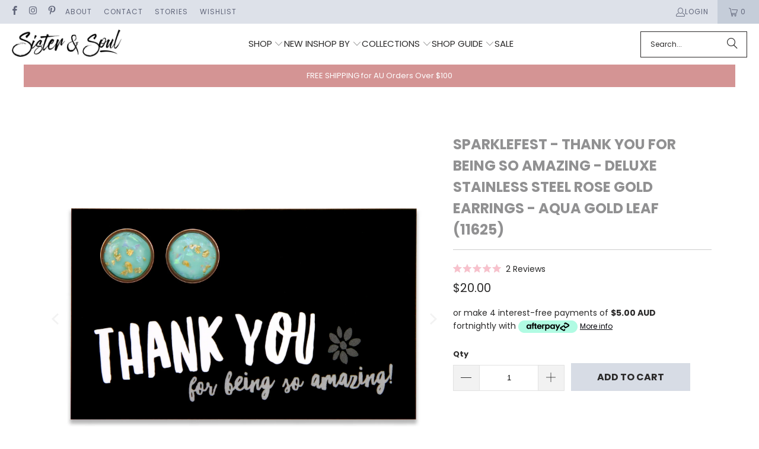

--- FILE ---
content_type: text/html; charset=utf-8
request_url: https://www.sisterandsoul.com.au/products/sparklefest-dangles-shine-baby-shine-stainless-steel-bright-gold-earrings-glitter
body_size: 60855
content:


 <!DOCTYPE html>
<html class="no-js no-touch" lang="en"> <head> <script>
    window.Store = window.Store || {};
    window.Store.id = 10360101;</script> <meta charset="utf-8"> <meta http-equiv="cleartype" content="on"> <meta name="robots" content="index,follow"> <!-- Mobile Specific Metas --> <meta name="HandheldFriendly" content="True"> <meta name="MobileOptimized" content="320"> <meta name="viewport" content="width=device-width,initial-scale=1"> <meta name="theme-color" content="#ffffff"> <title>
      Stainless Steel Rose Gold Earrings - Aqua Gold Leaf - Sister &amp; Soul</title> <meta name="description" content="Sparklefest Collection Thank You For Being So Amazing  These gorgeous glitter beauties will help you get your joy on and add a little sparkle to your day, they also make the perfect gift to brighten a friends day or start your own sparkle collection. Enjoy!! Soft Aqua with Gold Leaf in Resin  Wide Edge 12mm Setting Ros"/> <!-- Preconnect Domains --> <link rel="preconnect" href="https://fonts.shopifycdn.com" /> <link rel="preconnect" href="https://cdn.shopify.com" /> <link rel="preconnect" href="https://v.shopify.com" /> <link rel="preconnect" href="https://cdn.shopifycloud.com" /> <link rel="preconnect" href="https://monorail-edge.shopifysvc.com"> <!-- fallback for browsers that don't support preconnect --> <link rel="dns-prefetch" href="https://fonts.shopifycdn.com" /> <link rel="dns-prefetch" href="https://cdn.shopify.com" /> <link rel="dns-prefetch" href="https://v.shopify.com" /> <link rel="dns-prefetch" href="https://cdn.shopifycloud.com" /> <link rel="dns-prefetch" href="https://monorail-edge.shopifysvc.com"> <!-- Preload Assets --> <link rel="preload" href="//www.sisterandsoul.com.au/cdn/shop/t/134/assets/fancybox.css?v=19278034316635137701766364284" as="style"> <link rel="preload" href="//www.sisterandsoul.com.au/cdn/shop/t/134/assets/styles.css?v=151675981894691063671767663816" as="style"> <link rel="preload" href="//www.sisterandsoul.com.au/cdn/shop/t/134/assets/jquery.min.js?v=81049236547974671631766364286" as="script"> <link rel="preload" href="//www.sisterandsoul.com.au/cdn/shop/t/134/assets/vendors.js?v=116787145737697578771766364296" as="script"> <link rel="preload" href="//www.sisterandsoul.com.au/cdn/shop/t/134/assets/sections.js?v=160197062252443707291766364313" as="script"> <link rel="preload" href="//www.sisterandsoul.com.au/cdn/shop/t/134/assets/utilities.js?v=30711062263979903041766364313" as="script"> <link rel="preload" href="//www.sisterandsoul.com.au/cdn/shop/t/134/assets/app.js?v=164657051161633118031766364313" as="script"> <!-- Stylesheet for Fancybox library --> <link href="//www.sisterandsoul.com.au/cdn/shop/t/134/assets/fancybox.css?v=19278034316635137701766364284" rel="stylesheet" type="text/css" media="all" /> <!-- Stylesheets for Turbo --> <link href="//www.sisterandsoul.com.au/cdn/shop/t/134/assets/styles.css?v=151675981894691063671767663816" rel="stylesheet" type="text/css" media="all" /> <link href="//www.sisterandsoul.com.au/cdn/shop/t/134/assets/custom.css?v=89765061234218415721766364283" rel="stylesheet" type="text/css" media="all" /> <script>
      window.lazySizesConfig = window.lazySizesConfig || {};

      lazySizesConfig.expand = 300;
      lazySizesConfig.loadHidden = false;

      /*! lazysizes - v5.2.2 - bgset plugin */
      !function(e,t){var a=function(){t(e.lazySizes),e.removeEventListener("lazyunveilread",a,!0)};t=t.bind(null,e,e.document),"object"==typeof module&&module.exports?t(require("lazysizes")):"function"==typeof define&&define.amd?define(["lazysizes"],t):e.lazySizes?a():e.addEventListener("lazyunveilread",a,!0)}(window,function(e,z,g){"use strict";var c,y,b,f,i,s,n,v,m;e.addEventListener&&(c=g.cfg,y=/\s+/g,b=/\s*\|\s+|\s+\|\s*/g,f=/^(.+?)(?:\s+\[\s*(.+?)\s*\])(?:\s+\[\s*(.+?)\s*\])?$/,i=/^\s*\(*\s*type\s*:\s*(.+?)\s*\)*\s*$/,s=/\(|\)|'/,n={contain:1,cover:1},v=function(e,t){var a;t&&((a=t.match(i))&&a[1]?e.setAttribute("type",a[1]):e.setAttribute("media",c.customMedia[t]||t))},m=function(e){var t,a,i,r;e.target._lazybgset&&(a=(t=e.target)._lazybgset,(i=t.currentSrc||t.src)&&((r=g.fire(a,"bgsetproxy",{src:i,useSrc:s.test(i)?JSON.stringify(i):i})).defaultPrevented||(a.style.backgroundImage="url("+r.detail.useSrc+")")),t._lazybgsetLoading&&(g.fire(a,"_lazyloaded",{},!1,!0),delete t._lazybgsetLoading))},addEventListener("lazybeforeunveil",function(e){var t,a,i,r,s,n,l,d,o,u;!e.defaultPrevented&&(t=e.target.getAttribute("data-bgset"))&&(o=e.target,(u=z.createElement("img")).alt="",u._lazybgsetLoading=!0,e.detail.firesLoad=!0,a=t,i=o,r=u,s=z.createElement("picture"),n=i.getAttribute(c.sizesAttr),l=i.getAttribute("data-ratio"),d=i.getAttribute("data-optimumx"),i._lazybgset&&i._lazybgset.parentNode==i&&i.removeChild(i._lazybgset),Object.defineProperty(r,"_lazybgset",{value:i,writable:!0}),Object.defineProperty(i,"_lazybgset",{value:s,writable:!0}),a=a.replace(y," ").split(b),s.style.display="none",r.className=c.lazyClass,1!=a.length||n||(n="auto"),a.forEach(function(e){var t,a=z.createElement("source");n&&"auto"!=n&&a.setAttribute("sizes",n),(t=e.match(f))?(a.setAttribute(c.srcsetAttr,t[1]),v(a,t[2]),v(a,t[3])):a.setAttribute(c.srcsetAttr,e),s.appendChild(a)}),n&&(r.setAttribute(c.sizesAttr,n),i.removeAttribute(c.sizesAttr),i.removeAttribute("sizes")),d&&r.setAttribute("data-optimumx",d),l&&r.setAttribute("data-ratio",l),s.appendChild(r),i.appendChild(s),setTimeout(function(){g.loader.unveil(u),g.rAF(function(){g.fire(u,"_lazyloaded",{},!0,!0),u.complete&&m({target:u})})}))}),z.addEventListener("load",m,!0),e.addEventListener("lazybeforesizes",function(e){var t,a,i,r;e.detail.instance==g&&e.target._lazybgset&&e.detail.dataAttr&&(t=e.target._lazybgset,i=t,r=(getComputedStyle(i)||{getPropertyValue:function(){}}).getPropertyValue("background-size"),!n[r]&&n[i.style.backgroundSize]&&(r=i.style.backgroundSize),n[a=r]&&(e.target._lazysizesParentFit=a,g.rAF(function(){e.target.setAttribute("data-parent-fit",a),e.target._lazysizesParentFit&&delete e.target._lazysizesParentFit})))},!0),z.documentElement.addEventListener("lazybeforesizes",function(e){var t,a;!e.defaultPrevented&&e.target._lazybgset&&e.detail.instance==g&&(e.detail.width=(t=e.target._lazybgset,a=g.gW(t,t.parentNode),(!t._lazysizesWidth||a>t._lazysizesWidth)&&(t._lazysizesWidth=a),t._lazysizesWidth))}))});

      /*! lazysizes - v5.2.2 */
      !function(e){var t=function(u,D,f){"use strict";var k,H;if(function(){var e;var t={lazyClass:"lazyload",loadedClass:"lazyloaded",loadingClass:"lazyloading",preloadClass:"lazypreload",errorClass:"lazyerror",autosizesClass:"lazyautosizes",srcAttr:"data-src",srcsetAttr:"data-srcset",sizesAttr:"data-sizes",minSize:40,customMedia:{},init:true,expFactor:1.5,hFac:.8,loadMode:2,loadHidden:true,ricTimeout:0,throttleDelay:125};H=u.lazySizesConfig||u.lazysizesConfig||{};for(e in t){if(!(e in H)){H[e]=t[e]}}}(),!D||!D.getElementsByClassName){return{init:function(){},cfg:H,noSupport:true}}var O=D.documentElement,a=u.HTMLPictureElement,P="addEventListener",$="getAttribute",q=u[P].bind(u),I=u.setTimeout,U=u.requestAnimationFrame||I,l=u.requestIdleCallback,j=/^picture$/i,r=["load","error","lazyincluded","_lazyloaded"],i={},G=Array.prototype.forEach,J=function(e,t){if(!i[t]){i[t]=new RegExp("(\\s|^)"+t+"(\\s|$)")}return i[t].test(e[$]("class")||"")&&i[t]},K=function(e,t){if(!J(e,t)){e.setAttribute("class",(e[$]("class")||"").trim()+" "+t)}},Q=function(e,t){var i;if(i=J(e,t)){e.setAttribute("class",(e[$]("class")||"").replace(i," "))}},V=function(t,i,e){var a=e?P:"removeEventListener";if(e){V(t,i)}r.forEach(function(e){t[a](e,i)})},X=function(e,t,i,a,r){var n=D.createEvent("Event");if(!i){i={}}i.instance=k;n.initEvent(t,!a,!r);n.detail=i;e.dispatchEvent(n);return n},Y=function(e,t){var i;if(!a&&(i=u.picturefill||H.pf)){if(t&&t.src&&!e[$]("srcset")){e.setAttribute("srcset",t.src)}i({reevaluate:true,elements:[e]})}else if(t&&t.src){e.src=t.src}},Z=function(e,t){return(getComputedStyle(e,null)||{})[t]},s=function(e,t,i){i=i||e.offsetWidth;while(i<H.minSize&&t&&!e._lazysizesWidth){i=t.offsetWidth;t=t.parentNode}return i},ee=function(){var i,a;var t=[];var r=[];var n=t;var s=function(){var e=n;n=t.length?r:t;i=true;a=false;while(e.length){e.shift()()}i=false};var e=function(e,t){if(i&&!t){e.apply(this,arguments)}else{n.push(e);if(!a){a=true;(D.hidden?I:U)(s)}}};e._lsFlush=s;return e}(),te=function(i,e){return e?function(){ee(i)}:function(){var e=this;var t=arguments;ee(function(){i.apply(e,t)})}},ie=function(e){var i;var a=0;var r=H.throttleDelay;var n=H.ricTimeout;var t=function(){i=false;a=f.now();e()};var s=l&&n>49?function(){l(t,{timeout:n});if(n!==H.ricTimeout){n=H.ricTimeout}}:te(function(){I(t)},true);return function(e){var t;if(e=e===true){n=33}if(i){return}i=true;t=r-(f.now()-a);if(t<0){t=0}if(e||t<9){s()}else{I(s,t)}}},ae=function(e){var t,i;var a=99;var r=function(){t=null;e()};var n=function(){var e=f.now()-i;if(e<a){I(n,a-e)}else{(l||r)(r)}};return function(){i=f.now();if(!t){t=I(n,a)}}},e=function(){var v,m,c,h,e;var y,z,g,p,C,b,A;var n=/^img$/i;var d=/^iframe$/i;var E="onscroll"in u&&!/(gle|ing)bot/.test(navigator.userAgent);var _=0;var w=0;var N=0;var M=-1;var x=function(e){N--;if(!e||N<0||!e.target){N=0}};var W=function(e){if(A==null){A=Z(D.body,"visibility")=="hidden"}return A||!(Z(e.parentNode,"visibility")=="hidden"&&Z(e,"visibility")=="hidden")};var S=function(e,t){var i;var a=e;var r=W(e);g-=t;b+=t;p-=t;C+=t;while(r&&(a=a.offsetParent)&&a!=D.body&&a!=O){r=(Z(a,"opacity")||1)>0;if(r&&Z(a,"overflow")!="visible"){i=a.getBoundingClientRect();r=C>i.left&&p<i.right&&b>i.top-1&&g<i.bottom+1}}return r};var t=function(){var e,t,i,a,r,n,s,l,o,u,f,c;var d=k.elements;if((h=H.loadMode)&&N<8&&(e=d.length)){t=0;M++;for(;t<e;t++){if(!d[t]||d[t]._lazyRace){continue}if(!E||k.prematureUnveil&&k.prematureUnveil(d[t])){R(d[t]);continue}if(!(l=d[t][$]("data-expand"))||!(n=l*1)){n=w}if(!u){u=!H.expand||H.expand<1?O.clientHeight>500&&O.clientWidth>500?500:370:H.expand;k._defEx=u;f=u*H.expFactor;c=H.hFac;A=null;if(w<f&&N<1&&M>2&&h>2&&!D.hidden){w=f;M=0}else if(h>1&&M>1&&N<6){w=u}else{w=_}}if(o!==n){y=innerWidth+n*c;z=innerHeight+n;s=n*-1;o=n}i=d[t].getBoundingClientRect();if((b=i.bottom)>=s&&(g=i.top)<=z&&(C=i.right)>=s*c&&(p=i.left)<=y&&(b||C||p||g)&&(H.loadHidden||W(d[t]))&&(m&&N<3&&!l&&(h<3||M<4)||S(d[t],n))){R(d[t]);r=true;if(N>9){break}}else if(!r&&m&&!a&&N<4&&M<4&&h>2&&(v[0]||H.preloadAfterLoad)&&(v[0]||!l&&(b||C||p||g||d[t][$](H.sizesAttr)!="auto"))){a=v[0]||d[t]}}if(a&&!r){R(a)}}};var i=ie(t);var B=function(e){var t=e.target;if(t._lazyCache){delete t._lazyCache;return}x(e);K(t,H.loadedClass);Q(t,H.loadingClass);V(t,L);X(t,"lazyloaded")};var a=te(B);var L=function(e){a({target:e.target})};var T=function(t,i){try{t.contentWindow.location.replace(i)}catch(e){t.src=i}};var F=function(e){var t;var i=e[$](H.srcsetAttr);if(t=H.customMedia[e[$]("data-media")||e[$]("media")]){e.setAttribute("media",t)}if(i){e.setAttribute("srcset",i)}};var s=te(function(t,e,i,a,r){var n,s,l,o,u,f;if(!(u=X(t,"lazybeforeunveil",e)).defaultPrevented){if(a){if(i){K(t,H.autosizesClass)}else{t.setAttribute("sizes",a)}}s=t[$](H.srcsetAttr);n=t[$](H.srcAttr);if(r){l=t.parentNode;o=l&&j.test(l.nodeName||"")}f=e.firesLoad||"src"in t&&(s||n||o);u={target:t};K(t,H.loadingClass);if(f){clearTimeout(c);c=I(x,2500);V(t,L,true)}if(o){G.call(l.getElementsByTagName("source"),F)}if(s){t.setAttribute("srcset",s)}else if(n&&!o){if(d.test(t.nodeName)){T(t,n)}else{t.src=n}}if(r&&(s||o)){Y(t,{src:n})}}if(t._lazyRace){delete t._lazyRace}Q(t,H.lazyClass);ee(function(){var e=t.complete&&t.naturalWidth>1;if(!f||e){if(e){K(t,"ls-is-cached")}B(u);t._lazyCache=true;I(function(){if("_lazyCache"in t){delete t._lazyCache}},9)}if(t.loading=="lazy"){N--}},true)});var R=function(e){if(e._lazyRace){return}var t;var i=n.test(e.nodeName);var a=i&&(e[$](H.sizesAttr)||e[$]("sizes"));var r=a=="auto";if((r||!m)&&i&&(e[$]("src")||e.srcset)&&!e.complete&&!J(e,H.errorClass)&&J(e,H.lazyClass)){return}t=X(e,"lazyunveilread").detail;if(r){re.updateElem(e,true,e.offsetWidth)}e._lazyRace=true;N++;s(e,t,r,a,i)};var r=ae(function(){H.loadMode=3;i()});var l=function(){if(H.loadMode==3){H.loadMode=2}r()};var o=function(){if(m){return}if(f.now()-e<999){I(o,999);return}m=true;H.loadMode=3;i();q("scroll",l,true)};return{_:function(){e=f.now();k.elements=D.getElementsByClassName(H.lazyClass);v=D.getElementsByClassName(H.lazyClass+" "+H.preloadClass);q("scroll",i,true);q("resize",i,true);q("pageshow",function(e){if(e.persisted){var t=D.querySelectorAll("."+H.loadingClass);if(t.length&&t.forEach){U(function(){t.forEach(function(e){if(e.complete){R(e)}})})}}});if(u.MutationObserver){new MutationObserver(i).observe(O,{childList:true,subtree:true,attributes:true})}else{O[P]("DOMNodeInserted",i,true);O[P]("DOMAttrModified",i,true);setInterval(i,999)}q("hashchange",i,true);["focus","mouseover","click","load","transitionend","animationend"].forEach(function(e){D[P](e,i,true)});if(/d$|^c/.test(D.readyState)){o()}else{q("load",o);D[P]("DOMContentLoaded",i);I(o,2e4)}if(k.elements.length){t();ee._lsFlush()}else{i()}},checkElems:i,unveil:R,_aLSL:l}}(),re=function(){var i;var n=te(function(e,t,i,a){var r,n,s;e._lazysizesWidth=a;a+="px";e.setAttribute("sizes",a);if(j.test(t.nodeName||"")){r=t.getElementsByTagName("source");for(n=0,s=r.length;n<s;n++){r[n].setAttribute("sizes",a)}}if(!i.detail.dataAttr){Y(e,i.detail)}});var a=function(e,t,i){var a;var r=e.parentNode;if(r){i=s(e,r,i);a=X(e,"lazybeforesizes",{width:i,dataAttr:!!t});if(!a.defaultPrevented){i=a.detail.width;if(i&&i!==e._lazysizesWidth){n(e,r,a,i)}}}};var e=function(){var e;var t=i.length;if(t){e=0;for(;e<t;e++){a(i[e])}}};var t=ae(e);return{_:function(){i=D.getElementsByClassName(H.autosizesClass);q("resize",t)},checkElems:t,updateElem:a}}(),t=function(){if(!t.i&&D.getElementsByClassName){t.i=true;re._();e._()}};return I(function(){H.init&&t()}),k={cfg:H,autoSizer:re,loader:e,init:t,uP:Y,aC:K,rC:Q,hC:J,fire:X,gW:s,rAF:ee}}(e,e.document,Date);e.lazySizes=t,"object"==typeof module&&module.exports&&(module.exports=t)}("undefined"!=typeof window?window:{});</script> <!-- Icons --> <link rel="shortcut icon" type="image/x-icon" href="//www.sisterandsoul.com.au/cdn/shop/files/Flavicon2_180x180.png?v=1710993408"> <link rel="apple-touch-icon" href="//www.sisterandsoul.com.au/cdn/shop/files/Flavicon2_180x180.png?v=1710993408"/> <link rel="apple-touch-icon" sizes="57x57" href="//www.sisterandsoul.com.au/cdn/shop/files/Flavicon2_57x57.png?v=1710993408"/> <link rel="apple-touch-icon" sizes="60x60" href="//www.sisterandsoul.com.au/cdn/shop/files/Flavicon2_60x60.png?v=1710993408"/> <link rel="apple-touch-icon" sizes="72x72" href="//www.sisterandsoul.com.au/cdn/shop/files/Flavicon2_72x72.png?v=1710993408"/> <link rel="apple-touch-icon" sizes="76x76" href="//www.sisterandsoul.com.au/cdn/shop/files/Flavicon2_76x76.png?v=1710993408"/> <link rel="apple-touch-icon" sizes="114x114" href="//www.sisterandsoul.com.au/cdn/shop/files/Flavicon2_114x114.png?v=1710993408"/> <link rel="apple-touch-icon" sizes="180x180" href="//www.sisterandsoul.com.au/cdn/shop/files/Flavicon2_180x180.png?v=1710993408"/> <link rel="apple-touch-icon" sizes="228x228" href="//www.sisterandsoul.com.au/cdn/shop/files/Flavicon2_228x228.png?v=1710993408"/> <link rel="canonical" href="https://www.sisterandsoul.com.au/products/sparklefest-dangles-shine-baby-shine-stainless-steel-bright-gold-earrings-glitter"/> <script src="//www.sisterandsoul.com.au/cdn/shop/t/134/assets/jquery.min.js?v=81049236547974671631766364286" preload></script> <script src="//www.sisterandsoul.com.au/cdn/shop/t/134/assets/currencies.js?v=1648699478663843391766364283" defer></script> <script>
      window.PXUTheme = window.PXUTheme || {};
      window.PXUTheme.version = '9.0.0';
      window.PXUTheme.name = 'Turbo';</script>
    


    
<template id="price-ui"><span class="price " data-price></span><span class="compare-at-price" data-compare-at-price></span><span class="unit-pricing" data-unit-pricing></span></template> <template id="price-ui-badge"><div class="price-ui-badge__sticker price-ui-badge__sticker--"> <span class="price-ui-badge__sticker-text" data-badge></span></div></template> <template id="price-ui__price"><span class="money" data-price></span></template> <template id="price-ui__price-range"><span class="price-min" data-price-min><span class="money" data-price></span></span> - <span class="price-max" data-price-max><span class="money" data-price></span></span></template> <template id="price-ui__unit-pricing"><span class="unit-quantity" data-unit-quantity></span> | <span class="unit-price" data-unit-price><span class="money" data-price></span></span> / <span class="unit-measurement" data-unit-measurement></span></template> <template id="price-ui-badge__percent-savings-range">Save up to <span data-price-percent></span>%</template> <template id="price-ui-badge__percent-savings">Save <span data-price-percent></span>%</template> <template id="price-ui-badge__price-savings-range">Save up to <span class="money" data-price></span></template> <template id="price-ui-badge__price-savings">Save <span class="money" data-price></span></template> <template id="price-ui-badge__on-sale">Sale</template> <template id="price-ui-badge__sold-out">Sold out</template> <template id="price-ui-badge__in-stock">In stock</template> <script>
      
window.PXUTheme = window.PXUTheme || {};


window.PXUTheme.theme_settings = {};
window.PXUTheme.currency = {};
window.PXUTheme.routes = window.PXUTheme.routes || {};


window.PXUTheme.theme_settings.display_tos_checkbox = false;
window.PXUTheme.theme_settings.go_to_checkout = true;
window.PXUTheme.theme_settings.cart_action = "ajax";
window.PXUTheme.theme_settings.cart_shipping_calculator = false;
window.PXUTheme.theme_settings.gift_product_id = null;


window.PXUTheme.theme_settings.collection_swatches = false;
window.PXUTheme.theme_settings.collection_secondary_image = true;


window.PXUTheme.currency.show_multiple_currencies = false;
window.PXUTheme.currency.shop_currency = "AUD";
window.PXUTheme.currency.default_currency = "AUD";
window.PXUTheme.currency.display_format = "money_format";
window.PXUTheme.currency.money_format = "${{amount}}";
window.PXUTheme.currency.money_format_no_currency = "${{amount}}";
window.PXUTheme.currency.money_format_currency = "${{amount}} AUD";
window.PXUTheme.currency.native_multi_currency = true;
window.PXUTheme.currency.iso_code = "AUD";
window.PXUTheme.currency.symbol = "$";


window.PXUTheme.theme_settings.display_inventory_left = false;
window.PXUTheme.theme_settings.inventory_threshold = 10;
window.PXUTheme.theme_settings.limit_quantity = false;


window.PXUTheme.theme_settings.menu_position = null;


window.PXUTheme.theme_settings.newsletter_popup = false;
window.PXUTheme.theme_settings.newsletter_popup_days = "7";
window.PXUTheme.theme_settings.newsletter_popup_mobile = false;
window.PXUTheme.theme_settings.newsletter_popup_seconds = 8;


window.PXUTheme.theme_settings.pagination_type = "basic_pagination";


window.PXUTheme.theme_settings.enable_shopify_collection_badges = true;
window.PXUTheme.theme_settings.quick_shop_thumbnail_position = "bottom-thumbnails";
window.PXUTheme.theme_settings.product_form_style = "radio";
window.PXUTheme.theme_settings.sale_banner_enabled = true;
window.PXUTheme.theme_settings.display_savings = true;
window.PXUTheme.theme_settings.display_sold_out_price = true;
window.PXUTheme.theme_settings.free_text = "Free";
window.PXUTheme.theme_settings.video_looping = false;
window.PXUTheme.theme_settings.quick_shop_style = "popup";
window.PXUTheme.theme_settings.hover_enabled = false;


window.PXUTheme.routes.cart_url = "/cart";
window.PXUTheme.routes.root_url = "/";
window.PXUTheme.routes.search_url = "/search";
window.PXUTheme.routes.all_products_collection_url = "/collections/all";
window.PXUTheme.routes.product_recommendations_url = "/recommendations/products";
window.PXUTheme.routes.predictive_search_url = "/search/suggest";


window.PXUTheme.theme_settings.image_loading_style = "fade-in";


window.PXUTheme.theme_settings.enable_autocomplete = true;


window.PXUTheme.theme_settings.page_dots_enabled = true;
window.PXUTheme.theme_settings.slideshow_arrow_size = "light";


window.PXUTheme.theme_settings.quick_shop_enabled = true;


window.PXUTheme.translation = {};


window.PXUTheme.translation.agree_to_terms_warning = "You must agree with the terms and conditions to checkout.";
window.PXUTheme.translation.one_item_left = "item left";
window.PXUTheme.translation.items_left_text = "items left";
window.PXUTheme.translation.cart_savings_text = "Total Savings";
window.PXUTheme.translation.cart_discount_text = "Discount";
window.PXUTheme.translation.cart_subtotal_text = "Subtotal";
window.PXUTheme.translation.cart_remove_text = "Remove";
window.PXUTheme.translation.cart_free_text = "Free";


window.PXUTheme.translation.newsletter_success_text = "Thank you for joining our mailing list!";


window.PXUTheme.translation.notify_email = "Enter your email address...";
window.PXUTheme.translation.notify_email_value = "Translation missing: en.contact.fields.email";
window.PXUTheme.translation.notify_email_send = "Send";
window.PXUTheme.translation.notify_message_first = "Please notify me when ";
window.PXUTheme.translation.notify_message_last = " becomes available - ";
window.PXUTheme.translation.notify_success_text = "Thanks! We will notify you when this product becomes available!";


window.PXUTheme.translation.add_to_cart = "Add to Cart";
window.PXUTheme.translation.coming_soon_text = "Coming Soon";
window.PXUTheme.translation.sold_out_text = "Sold Out";
window.PXUTheme.translation.sale_text = "Sale";
window.PXUTheme.translation.savings_text = "You Save";
window.PXUTheme.translation.from_text = "from";
window.PXUTheme.translation.new_text = "New";
window.PXUTheme.translation.pre_order_text = "Pre-Order";
window.PXUTheme.translation.unavailable_text = "Unavailable";


window.PXUTheme.translation.all_results = "View all results";
window.PXUTheme.translation.no_results = "Sorry, no results!";


window.PXUTheme.media_queries = {};
window.PXUTheme.media_queries.small = window.matchMedia( "(max-width: 480px)" );
window.PXUTheme.media_queries.medium = window.matchMedia( "(max-width: 798px)" );
window.PXUTheme.media_queries.large = window.matchMedia( "(min-width: 799px)" );
window.PXUTheme.media_queries.larger = window.matchMedia( "(min-width: 960px)" );
window.PXUTheme.media_queries.xlarge = window.matchMedia( "(min-width: 1200px)" );
window.PXUTheme.media_queries.ie10 = window.matchMedia( "all and (-ms-high-contrast: none), (-ms-high-contrast: active)" );
window.PXUTheme.media_queries.tablet = window.matchMedia( "only screen and (min-width: 799px) and (max-width: 1024px)" );
window.PXUTheme.media_queries.mobile_and_tablet = window.matchMedia( "(max-width: 1024px)" );</script> <script src="//www.sisterandsoul.com.au/cdn/shop/t/134/assets/vendors.js?v=116787145737697578771766364296" defer></script> <script src="//www.sisterandsoul.com.au/cdn/shop/t/134/assets/sections.js?v=160197062252443707291766364313" defer></script> <script src="//www.sisterandsoul.com.au/cdn/shop/t/134/assets/utilities.js?v=30711062263979903041766364313" defer></script> <script src="//www.sisterandsoul.com.au/cdn/shop/t/134/assets/app.js?v=164657051161633118031766364313" defer></script> <script src="//www.sisterandsoul.com.au/cdn/shop/t/134/assets/instantclick.min.js?v=20092422000980684151766364285" data-no-instant defer></script> <script data-no-instant>
        window.addEventListener('DOMContentLoaded', function() {

          function inIframe() {
            try {
              return window.self !== window.top;
            } catch (e) {
              return true;
            }
          }

          if (!inIframe()){
            InstantClick.on('change', function() {

              $('head script[src*="shopify"]').each(function() {
                var script = document.createElement('script');
                script.type = 'text/javascript';
                script.src = $(this).attr('src');

                $('body').append(script);
              });

              $('body').removeClass('fancybox-active');
              $.fancybox.destroy();

              InstantClick.init();

            });
          }
        });</script> <script></script> <!-- pxu-sections-js start DO NOT EDIT --><script src="//www.sisterandsoul.com.au/cdn/shop/t/134/assets/pxu-sections.js?v=78992380889438172771766364292" defer></script><!-- DO NOT EDIT pxu-sections-js end-->
<script>window.performance && window.performance.mark && window.performance.mark('shopify.content_for_header.start');</script><meta name="google-site-verification" content="n0bruRiPGgegtlZhd1pp0r9kOrnHQQ6tkPesmGDe_4o">
<meta id="shopify-digital-wallet" name="shopify-digital-wallet" content="/10360101/digital_wallets/dialog">
<meta name="shopify-checkout-api-token" content="51be845db17a90230b352b2ecf354659">
<meta id="in-context-paypal-metadata" data-shop-id="10360101" data-venmo-supported="false" data-environment="production" data-locale="en_US" data-paypal-v4="true" data-currency="AUD">
<link rel="alternate" type="application/json+oembed" href="https://www.sisterandsoul.com.au/products/sparklefest-dangles-shine-baby-shine-stainless-steel-bright-gold-earrings-glitter.oembed">
<script async="async" src="/checkouts/internal/preloads.js?locale=en-AU"></script>
<link rel="preconnect" href="https://shop.app" crossorigin="anonymous">
<script async="async" src="https://shop.app/checkouts/internal/preloads.js?locale=en-AU&shop_id=10360101" crossorigin="anonymous"></script>
<script id="apple-pay-shop-capabilities" type="application/json">{"shopId":10360101,"countryCode":"AU","currencyCode":"AUD","merchantCapabilities":["supports3DS"],"merchantId":"gid:\/\/shopify\/Shop\/10360101","merchantName":"Sister \u0026 Soul ","requiredBillingContactFields":["postalAddress","email","phone"],"requiredShippingContactFields":["postalAddress","email","phone"],"shippingType":"shipping","supportedNetworks":["visa","masterCard","amex","jcb"],"total":{"type":"pending","label":"Sister \u0026 Soul ","amount":"1.00"},"shopifyPaymentsEnabled":true,"supportsSubscriptions":true}</script>
<script id="shopify-features" type="application/json">{"accessToken":"51be845db17a90230b352b2ecf354659","betas":["rich-media-storefront-analytics"],"domain":"www.sisterandsoul.com.au","predictiveSearch":true,"shopId":10360101,"locale":"en"}</script>
<script>var Shopify = Shopify || {};
Shopify.shop = "sister-and-soul.myshopify.com";
Shopify.locale = "en";
Shopify.currency = {"active":"AUD","rate":"1.0"};
Shopify.country = "AU";
Shopify.theme = {"name":"PUBLISH DEC 31st","id":148155302079,"schema_name":"Turbo","schema_version":"9.0.0","theme_store_id":null,"role":"main"};
Shopify.theme.handle = "null";
Shopify.theme.style = {"id":null,"handle":null};
Shopify.cdnHost = "www.sisterandsoul.com.au/cdn";
Shopify.routes = Shopify.routes || {};
Shopify.routes.root = "/";</script>
<script type="module">!function(o){(o.Shopify=o.Shopify||{}).modules=!0}(window);</script>
<script>!function(o){function n(){var o=[];function n(){o.push(Array.prototype.slice.apply(arguments))}return n.q=o,n}var t=o.Shopify=o.Shopify||{};t.loadFeatures=n(),t.autoloadFeatures=n()}(window);</script>
<script>
  window.ShopifyPay = window.ShopifyPay || {};
  window.ShopifyPay.apiHost = "shop.app\/pay";
  window.ShopifyPay.redirectState = null;
</script>
<script id="shop-js-analytics" type="application/json">{"pageType":"product"}</script>
<script defer="defer" async type="module" src="//www.sisterandsoul.com.au/cdn/shopifycloud/shop-js/modules/v2/client.init-shop-cart-sync_BApSsMSl.en.esm.js"></script>
<script defer="defer" async type="module" src="//www.sisterandsoul.com.au/cdn/shopifycloud/shop-js/modules/v2/chunk.common_CBoos6YZ.esm.js"></script>
<script type="module">
  await import("//www.sisterandsoul.com.au/cdn/shopifycloud/shop-js/modules/v2/client.init-shop-cart-sync_BApSsMSl.en.esm.js");
await import("//www.sisterandsoul.com.au/cdn/shopifycloud/shop-js/modules/v2/chunk.common_CBoos6YZ.esm.js");

  window.Shopify.SignInWithShop?.initShopCartSync?.({"fedCMEnabled":true,"windoidEnabled":true});

</script>
<script>
  window.Shopify = window.Shopify || {};
  if (!window.Shopify.featureAssets) window.Shopify.featureAssets = {};
  window.Shopify.featureAssets['shop-js'] = {"shop-cart-sync":["modules/v2/client.shop-cart-sync_DJczDl9f.en.esm.js","modules/v2/chunk.common_CBoos6YZ.esm.js"],"init-fed-cm":["modules/v2/client.init-fed-cm_BzwGC0Wi.en.esm.js","modules/v2/chunk.common_CBoos6YZ.esm.js"],"shop-button":["modules/v2/client.shop-button_D_JX508o.en.esm.js","modules/v2/chunk.common_CBoos6YZ.esm.js"],"init-windoid":["modules/v2/client.init-windoid_BS26ThXS.en.esm.js","modules/v2/chunk.common_CBoos6YZ.esm.js"],"init-shop-cart-sync":["modules/v2/client.init-shop-cart-sync_BApSsMSl.en.esm.js","modules/v2/chunk.common_CBoos6YZ.esm.js"],"shop-cash-offers":["modules/v2/client.shop-cash-offers_DthCPNIO.en.esm.js","modules/v2/chunk.common_CBoos6YZ.esm.js","modules/v2/chunk.modal_Bu1hFZFC.esm.js"],"shop-toast-manager":["modules/v2/client.shop-toast-manager_tEhgP2F9.en.esm.js","modules/v2/chunk.common_CBoos6YZ.esm.js"],"avatar":["modules/v2/client.avatar_BTnouDA3.en.esm.js"],"init-shop-email-lookup-coordinator":["modules/v2/client.init-shop-email-lookup-coordinator_DFwWcvrS.en.esm.js","modules/v2/chunk.common_CBoos6YZ.esm.js"],"pay-button":["modules/v2/client.pay-button_BuNmcIr_.en.esm.js","modules/v2/chunk.common_CBoos6YZ.esm.js"],"init-customer-accounts":["modules/v2/client.init-customer-accounts_C0Oh2ljF.en.esm.js","modules/v2/client.shop-login-button_DwLgFT0K.en.esm.js","modules/v2/chunk.common_CBoos6YZ.esm.js","modules/v2/chunk.modal_Bu1hFZFC.esm.js"],"shop-login-button":["modules/v2/client.shop-login-button_DwLgFT0K.en.esm.js","modules/v2/chunk.common_CBoos6YZ.esm.js","modules/v2/chunk.modal_Bu1hFZFC.esm.js"],"init-customer-accounts-sign-up":["modules/v2/client.init-customer-accounts-sign-up_TlVCiykN.en.esm.js","modules/v2/client.shop-login-button_DwLgFT0K.en.esm.js","modules/v2/chunk.common_CBoos6YZ.esm.js","modules/v2/chunk.modal_Bu1hFZFC.esm.js"],"init-shop-for-new-customer-accounts":["modules/v2/client.init-shop-for-new-customer-accounts_DrjXSI53.en.esm.js","modules/v2/client.shop-login-button_DwLgFT0K.en.esm.js","modules/v2/chunk.common_CBoos6YZ.esm.js","modules/v2/chunk.modal_Bu1hFZFC.esm.js"],"shop-follow-button":["modules/v2/client.shop-follow-button_C5D3XtBb.en.esm.js","modules/v2/chunk.common_CBoos6YZ.esm.js","modules/v2/chunk.modal_Bu1hFZFC.esm.js"],"checkout-modal":["modules/v2/client.checkout-modal_8TC_1FUY.en.esm.js","modules/v2/chunk.common_CBoos6YZ.esm.js","modules/v2/chunk.modal_Bu1hFZFC.esm.js"],"lead-capture":["modules/v2/client.lead-capture_Cq0gfm7I.en.esm.js","modules/v2/chunk.common_CBoos6YZ.esm.js","modules/v2/chunk.modal_Bu1hFZFC.esm.js"],"shop-login":["modules/v2/client.shop-login_BmtnoEUo.en.esm.js","modules/v2/chunk.common_CBoos6YZ.esm.js","modules/v2/chunk.modal_Bu1hFZFC.esm.js"],"payment-terms":["modules/v2/client.payment-terms_BHOWV7U_.en.esm.js","modules/v2/chunk.common_CBoos6YZ.esm.js","modules/v2/chunk.modal_Bu1hFZFC.esm.js"]};
</script>
<script>(function() {
  var isLoaded = false;
  function asyncLoad() {
    if (isLoaded) return;
    isLoaded = true;
    var urls = ["https:\/\/assets.smartwishlist.webmarked.net\/static\/v6\/smartwishlist2.js?shop=sister-and-soul.myshopify.com","\/\/d1liekpayvooaz.cloudfront.net\/apps\/customizery\/customizery.js?shop=sister-and-soul.myshopify.com","https:\/\/zooomyapps.com\/backinstock\/ZooomyOrders.js?shop=sister-and-soul.myshopify.com","https:\/\/doddle-collections.eastsideapps.io\/js\/public.js?z=N\u0026a=NXUAVMT4RBDWNHOD7ZR5F4X3R95GVOBF\u0026s=vpFdi69oLcrh1iTDFcGVlAlGqu4QOAQV87r7T3SQ0z3ZoTnB9WNNHRuxENdIWwRO\u0026g=AIzaSyCRwpPDBBGBLyp-4pSI_gXmCft7aapGUDc\u0026m=0020445625\u0026b=Y\u0026p=Y\u0026d=D\u0026shop=sister-and-soul.myshopify.com"];
    for (var i = 0; i <urls.length; i++) {
      var s = document.createElement('script');
      s.type = 'text/javascript';
      s.async = true;
      s.src = urls[i];
      var x = document.getElementsByTagName('script')[0];
      x.parentNode.insertBefore(s, x);
    }
  };
  if(window.attachEvent) {
    window.attachEvent('onload', asyncLoad);
  } else {
    window.addEventListener('load', asyncLoad, false);
  }
})();</script>
<script id="__st">var __st={"a":10360101,"offset":39600,"reqid":"cd5d7f82-c2d4-4fb1-be89-868f1030c4b3-1768848951","pageurl":"www.sisterandsoul.com.au\/products\/sparklefest-dangles-shine-baby-shine-stainless-steel-bright-gold-earrings-glitter","u":"fba8e2fdc2d9","p":"product","rtyp":"product","rid":4367940288630};</script>
<script>window.ShopifyPaypalV4VisibilityTracking = true;</script>
<script id="captcha-bootstrap">!function(){'use strict';const t='contact',e='account',n='new_comment',o=[[t,t],['blogs',n],['comments',n],[t,'customer']],c=[[e,'customer_login'],[e,'guest_login'],[e,'recover_customer_password'],[e,'create_customer']],r=t=>t.map((([t,e])=>`form[action*='/${t}']:not([data-nocaptcha='true']) input[name='form_type'][value='${e}']`)).join(','),a=t=>()=>t?[...document.querySelectorAll(t)].map((t=>t.form)):[];function s(){const t=[...o],e=r(t);return a(e)}const i='password',u='form_key',d=['recaptcha-v3-token','g-recaptcha-response','h-captcha-response',i],f=()=>{try{return window.sessionStorage}catch{return}},m='__shopify_v',_=t=>t.elements[u];function p(t,e,n=!1){try{const o=window.sessionStorage,c=JSON.parse(o.getItem(e)),{data:r}=function(t){const{data:e,action:n}=t;return t[m]||n?{data:e,action:n}:{data:t,action:n}}(c);for(const[e,n]of Object.entries(r))t.elements[e]&&(t.elements[e].value=n);n&&o.removeItem(e)}catch(o){console.error('form repopulation failed',{error:o})}}const l='form_type',E='cptcha';function T(t){t.dataset[E]=!0}const w=window,h=w.document,L='Shopify',v='ce_forms',y='captcha';let A=!1;((t,e)=>{const n=(g='f06e6c50-85a8-45c8-87d0-21a2b65856fe',I='https://cdn.shopify.com/shopifycloud/storefront-forms-hcaptcha/ce_storefront_forms_captcha_hcaptcha.v1.5.2.iife.js',D={infoText:'Protected by hCaptcha',privacyText:'Privacy',termsText:'Terms'},(t,e,n)=>{const o=w[L][v],c=o.bindForm;if(c)return c(t,g,e,D).then(n);var r;o.q.push([[t,g,e,D],n]),r=I,A||(h.body.append(Object.assign(h.createElement('script'),{id:'captcha-provider',async:!0,src:r})),A=!0)});var g,I,D;w[L]=w[L]||{},w[L][v]=w[L][v]||{},w[L][v].q=[],w[L][y]=w[L][y]||{},w[L][y].protect=function(t,e){n(t,void 0,e),T(t)},Object.freeze(w[L][y]),function(t,e,n,w,h,L){const[v,y,A,g]=function(t,e,n){const i=e?o:[],u=t?c:[],d=[...i,...u],f=r(d),m=r(i),_=r(d.filter((([t,e])=>n.includes(e))));return[a(f),a(m),a(_),s()]}(w,h,L),I=t=>{const e=t.target;return e instanceof HTMLFormElement?e:e&&e.form},D=t=>v().includes(t);t.addEventListener('submit',(t=>{const e=I(t);if(!e)return;const n=D(e)&&!e.dataset.hcaptchaBound&&!e.dataset.recaptchaBound,o=_(e),c=g().includes(e)&&(!o||!o.value);(n||c)&&t.preventDefault(),c&&!n&&(function(t){try{if(!f())return;!function(t){const e=f();if(!e)return;const n=_(t);if(!n)return;const o=n.value;o&&e.removeItem(o)}(t);const e=Array.from(Array(32),(()=>Math.random().toString(36)[2])).join('');!function(t,e){_(t)||t.append(Object.assign(document.createElement('input'),{type:'hidden',name:u})),t.elements[u].value=e}(t,e),function(t,e){const n=f();if(!n)return;const o=[...t.querySelectorAll(`input[type='${i}']`)].map((({name:t})=>t)),c=[...d,...o],r={};for(const[a,s]of new FormData(t).entries())c.includes(a)||(r[a]=s);n.setItem(e,JSON.stringify({[m]:1,action:t.action,data:r}))}(t,e)}catch(e){console.error('failed to persist form',e)}}(e),e.submit())}));const S=(t,e)=>{t&&!t.dataset[E]&&(n(t,e.some((e=>e===t))),T(t))};for(const o of['focusin','change'])t.addEventListener(o,(t=>{const e=I(t);D(e)&&S(e,y())}));const B=e.get('form_key'),M=e.get(l),P=B&&M;t.addEventListener('DOMContentLoaded',(()=>{const t=y();if(P)for(const e of t)e.elements[l].value===M&&p(e,B);[...new Set([...A(),...v().filter((t=>'true'===t.dataset.shopifyCaptcha))])].forEach((e=>S(e,t)))}))}(h,new URLSearchParams(w.location.search),n,t,e,['guest_login'])})(!0,!0)}();</script>
<script integrity="sha256-4kQ18oKyAcykRKYeNunJcIwy7WH5gtpwJnB7kiuLZ1E=" data-source-attribution="shopify.loadfeatures" defer="defer" src="//www.sisterandsoul.com.au/cdn/shopifycloud/storefront/assets/storefront/load_feature-a0a9edcb.js" crossorigin="anonymous"></script>
<script crossorigin="anonymous" defer="defer" src="//www.sisterandsoul.com.au/cdn/shopifycloud/storefront/assets/shopify_pay/storefront-65b4c6d7.js?v=20250812"></script>
<script data-source-attribution="shopify.dynamic_checkout.dynamic.init">var Shopify=Shopify||{};Shopify.PaymentButton=Shopify.PaymentButton||{isStorefrontPortableWallets:!0,init:function(){window.Shopify.PaymentButton.init=function(){};var t=document.createElement("script");t.src="https://www.sisterandsoul.com.au/cdn/shopifycloud/portable-wallets/latest/portable-wallets.en.js",t.type="module",document.head.appendChild(t)}};
</script>
<script data-source-attribution="shopify.dynamic_checkout.buyer_consent">
  function portableWalletsHideBuyerConsent(e){var t=document.getElementById("shopify-buyer-consent"),n=document.getElementById("shopify-subscription-policy-button");t&&n&&(t.classList.add("hidden"),t.setAttribute("aria-hidden","true"),n.removeEventListener("click",e))}function portableWalletsShowBuyerConsent(e){var t=document.getElementById("shopify-buyer-consent"),n=document.getElementById("shopify-subscription-policy-button");t&&n&&(t.classList.remove("hidden"),t.removeAttribute("aria-hidden"),n.addEventListener("click",e))}window.Shopify?.PaymentButton&&(window.Shopify.PaymentButton.hideBuyerConsent=portableWalletsHideBuyerConsent,window.Shopify.PaymentButton.showBuyerConsent=portableWalletsShowBuyerConsent);
</script>
<script data-source-attribution="shopify.dynamic_checkout.cart.bootstrap">document.addEventListener("DOMContentLoaded",(function(){function t(){return document.querySelector("shopify-accelerated-checkout-cart, shopify-accelerated-checkout")}if(t())Shopify.PaymentButton.init();else{new MutationObserver((function(e,n){t()&&(Shopify.PaymentButton.init(),n.disconnect())})).observe(document.body,{childList:!0,subtree:!0})}}));
</script>
<link id="shopify-accelerated-checkout-styles" rel="stylesheet" media="screen" href="https://www.sisterandsoul.com.au/cdn/shopifycloud/portable-wallets/latest/accelerated-checkout-backwards-compat.css" crossorigin="anonymous">
<style id="shopify-accelerated-checkout-cart">
        #shopify-buyer-consent {
  margin-top: 1em;
  display: inline-block;
  width: 100%;
}

#shopify-buyer-consent.hidden {
  display: none;
}

#shopify-subscription-policy-button {
  background: none;
  border: none;
  padding: 0;
  text-decoration: underline;
  font-size: inherit;
  cursor: pointer;
}

#shopify-subscription-policy-button::before {
  box-shadow: none;
}

      </style>

<script>window.performance && window.performance.mark && window.performance.mark('shopify.content_for_header.end');</script>

    

<script>
    window.BOLD = window.BOLD || {};
        window.BOLD.options = window.BOLD.options || {};
        window.BOLD.options.settings = window.BOLD.options.settings || {};
        window.BOLD.options.settings.v1_variant_mode = window.BOLD.options.settings.v1_variant_mode || true;
        window.BOLD.options.settings.hybrid_fix_auto_insert_inputs =
        window.BOLD.options.settings.hybrid_fix_auto_insert_inputs || true;
</script>

<script>window.BOLD = window.BOLD || {};
    window.BOLD.common = window.BOLD.common || {};
    window.BOLD.common.Shopify = window.BOLD.common.Shopify || {};
    window.BOLD.common.Shopify.shop = {
      domain: 'www.sisterandsoul.com.au',
      permanent_domain: 'sister-and-soul.myshopify.com',
      url: 'https://www.sisterandsoul.com.au',
      secure_url: 'https://www.sisterandsoul.com.au',money_format: "\u003cspan class=money\u003e${{amount}}\u003c\/span\u003e",currency: "AUD"
    };
    window.BOLD.common.Shopify.customer = {
      id: null,
      tags: null,
    };
    window.BOLD.common.Shopify.cart = {"note":null,"attributes":{},"original_total_price":0,"total_price":0,"total_discount":0,"total_weight":0.0,"item_count":0,"items":[],"requires_shipping":false,"currency":"AUD","items_subtotal_price":0,"cart_level_discount_applications":[],"checkout_charge_amount":0};
    window.BOLD.common.template = 'product';window.BOLD.common.Shopify.formatMoney = function(money, format) {
        function n(t, e) {
            return "undefined" == typeof t ? e : t
        }
        function r(t, e, r, i) {
            if (e = n(e, 2),
                r = n(r, ","),
                i = n(i, "."),
            isNaN(t) || null == t)
                return 0;
            t = (t / 100).toFixed(e);
            var o = t.split(".")
                , a = o[0].replace(/(\d)(?=(\d\d\d)+(?!\d))/g, "$1" + r)
                , s = o[1] ? i + o[1] : "";
            return a + s
        }
        "string" == typeof money && (money = money.replace(".", ""));
        var i = ""
            , o = /\{\{\s*(\w+)\s*\}\}/
            , a = format || window.BOLD.common.Shopify.shop.money_format || window.Shopify.money_format || "$ {{ amount }}";
        switch (a.match(o)[1]) {
            case "amount":
                i = r(money, 2, ",", ".");
                break;
            case "amount_no_decimals":
                i = r(money, 0, ",", ".");
                break;
            case "amount_with_comma_separator":
                i = r(money, 2, ".", ",");
                break;
            case "amount_no_decimals_with_comma_separator":
                i = r(money, 0, ".", ",");
                break;
            case "amount_with_space_separator":
                i = r(money, 2, " ", ",");
                break;
            case "amount_no_decimals_with_space_separator":
                i = r(money, 0, " ", ",");
                break;
            case "amount_with_apostrophe_separator":
                i = r(money, 2, "'", ".");
                break;
        }
        return a.replace(o, i);
    };
    window.BOLD.common.Shopify.saveProduct = function (handle, product) {
      if (typeof handle === 'string' && typeof window.BOLD.common.Shopify.products[handle] === 'undefined') {
        if (typeof product === 'number') {
          window.BOLD.common.Shopify.handles[product] = handle;
          product = { id: product };
        }
        window.BOLD.common.Shopify.products[handle] = product;
      }
    };
    window.BOLD.common.Shopify.saveVariant = function (variant_id, variant) {
      if (typeof variant_id === 'number' && typeof window.BOLD.common.Shopify.variants[variant_id] === 'undefined') {
        window.BOLD.common.Shopify.variants[variant_id] = variant;
      }
    };window.BOLD.common.Shopify.products = window.BOLD.common.Shopify.products || {};
    window.BOLD.common.Shopify.variants = window.BOLD.common.Shopify.variants || {};
    window.BOLD.common.Shopify.handles = window.BOLD.common.Shopify.handles || {};window.BOLD.common.Shopify.handle = "sparklefest-dangles-shine-baby-shine-stainless-steel-bright-gold-earrings-glitter"
window.BOLD.common.Shopify.saveProduct("sparklefest-dangles-shine-baby-shine-stainless-steel-bright-gold-earrings-glitter", 4367940288630);window.BOLD.common.Shopify.saveVariant(31296989790326, { product_id: 4367940288630, product_handle: "sparklefest-dangles-shine-baby-shine-stainless-steel-bright-gold-earrings-glitter", price: 2000, group_id: '', csp_metafield: {}});window.BOLD.apps_installed = {"Product Options":2} || {};window.BOLD.common.Shopify.metafields = window.BOLD.common.Shopify.metafields || {};window.BOLD.common.Shopify.metafields["bold_rp"] = {};window.BOLD.common.Shopify.metafields["bold_csp_defaults"] = {};window.BOLD.common.cacheParams = window.BOLD.common.cacheParams || {};
</script>

<script>
    window.BOLD.common.cacheParams.options = 1768791665;
</script>
<link href="//www.sisterandsoul.com.au/cdn/shop/t/134/assets/bold-options.css?v=48473778444997349121766364282" rel="stylesheet" type="text/css" media="all" />
<script src="https://options.shopapps.site/js/options.js" type="text/javascript"></script>

<meta name="author" content="Sister &amp; Soul ">
<meta property="og:url" content="https://www.sisterandsoul.com.au/products/sparklefest-dangles-shine-baby-shine-stainless-steel-bright-gold-earrings-glitter">
<meta property="og:site_name" content="Sister &amp; Soul "> <meta property="og:type" content="product"> <meta property="og:title" content="SPARKLEFEST - Thank You For Being So Amazing - Deluxe Stainless Steel Rose Gold Earrings - Aqua Gold Leaf (11625)"> <meta property="og:image" content="https://www.sisterandsoul.com.au/cdn/shop/products/Thank_You_For_Being_So_Amazing_copy_600x.jpg?v=1575858448"> <meta property="og:image:secure_url" content="https://www.sisterandsoul.com.au/cdn/shop/products/Thank_You_For_Being_So_Amazing_copy_600x.jpg?v=1575858448"> <meta property="og:image:width" content="3000"> <meta property="og:image:height" content="3000"> <meta property="og:image" content="https://www.sisterandsoul.com.au/cdn/shop/products/Thank_You_For_Being_So_Amazing_2_copy_600x.jpg?v=1575858448"> <meta property="og:image:secure_url" content="https://www.sisterandsoul.com.au/cdn/shop/products/Thank_You_For_Being_So_Amazing_2_copy_600x.jpg?v=1575858448"> <meta property="og:image:width" content="3000"> <meta property="og:image:height" content="3000"> <meta property="product:price:amount" content="20.00"> <meta property="product:price:currency" content="AUD"> <meta property="og:description" content="Sparklefest Collection Thank You For Being So Amazing  These gorgeous glitter beauties will help you get your joy on and add a little sparkle to your day, they also make the perfect gift to brighten a friends day or start your own sparkle collection. Enjoy!! Soft Aqua with Gold Leaf in Resin  Wide Edge 12mm Setting Ros">




<meta name="twitter:card" content="summary"> <meta name="twitter:title" content="SPARKLEFEST - Thank You For Being So Amazing - Deluxe Stainless Steel Rose Gold Earrings - Aqua Gold Leaf (11625)"> <meta name="twitter:description" content="Sparklefest Collection
Thank You For Being So Amazing 
These gorgeous glitter beauties will help you get your joy on and add a little sparkle to your day, they also make the perfect gift to brighten a friends day or start your own sparkle collection. Enjoy!! 

Soft Aqua with Gold Leaf in Resin 
Wide Edge 12mm Setting
Rose Gold Stainless Steel Base

Great for Sensitive Ears
Butterfly Backs
Nickel Free

SHOP ALL EARRINGS 
NOTE: This product cannot be returned or exchanged unless faulty."> <meta name="twitter:image" content="https://www.sisterandsoul.com.au/cdn/shop/products/Thank_You_For_Being_So_Amazing_copy_240x.jpg?v=1575858448"> <meta name="twitter:image:width" content="240"> <meta name="twitter:image:height" content="240"> <meta name="twitter:image:alt" content="SPARKLEFEST - Thank You For Being So Amazing - Deluxe Stainless Steel Rose Gold Earrings - Aqua Gold Leaf (11625)"> <!-- pxu-sections-css start DO NOT EDIT --><link href="//www.sisterandsoul.com.au/cdn/shop/t/134/assets/pxu-sections.css?v=47263561514360652261766364291" rel="stylesheet" type="text/css" media="all" /><!-- DO NOT EDIT pxu-sections-css end--> <script async src="https://static.klaviyo.com/onsite/js/klaviyo.js?company_id=HGAQqC"></script>

<!-- BEGIN app block: shopify://apps/sc-product-options/blocks/app-embed/873c9b74-306d-4f83-b58b-a2f5043d2187 --><!-- BEGIN app snippet: bold-options-hybrid -->
<script>
    window.BOLD = window.BOLD || {};
        window.BOLD.options = window.BOLD.options || {};
        window.BOLD.options.settings = window.BOLD.options.settings || {};
        window.BOLD.options.settings.v1_variant_mode = window.BOLD.options.settings.v1_variant_mode || true;
        window.BOLD.options.settings.hybrid_fix_auto_insert_inputs =
        window.BOLD.options.settings.hybrid_fix_auto_insert_inputs || true;
</script>
<!-- END app snippet --><!-- BEGIN app snippet: bold-common --><script>window.BOLD = window.BOLD || {};
    window.BOLD.common = window.BOLD.common || {};
    window.BOLD.common.Shopify = window.BOLD.common.Shopify || {};
    window.BOLD.common.Shopify.shop = {
      domain: 'www.sisterandsoul.com.au',
      permanent_domain: 'sister-and-soul.myshopify.com',
      url: 'https://www.sisterandsoul.com.au',
      secure_url: 'https://www.sisterandsoul.com.au',money_format: "\u003cspan class=money\u003e${{amount}}\u003c\/span\u003e",currency: "AUD"
    };
    window.BOLD.common.Shopify.customer = {
      id: null,
      tags: null,
    };
    window.BOLD.common.Shopify.cart = {"note":null,"attributes":{},"original_total_price":0,"total_price":0,"total_discount":0,"total_weight":0.0,"item_count":0,"items":[],"requires_shipping":false,"currency":"AUD","items_subtotal_price":0,"cart_level_discount_applications":[],"checkout_charge_amount":0};
    window.BOLD.common.template = 'product';window.BOLD.common.Shopify.formatMoney = function(money, format) {
        function n(t, e) {
            return "undefined" == typeof t ? e : t
        }
        function r(t, e, r, i) {
            if (e = n(e, 2),
                r = n(r, ","),
                i = n(i, "."),
            isNaN(t) || null == t)
                return 0;
            t = (t / 100).toFixed(e);
            var o = t.split(".")
                , a = o[0].replace(/(\d)(?=(\d\d\d)+(?!\d))/g, "$1" + r)
                , s = o[1] ? i + o[1] : "";
            return a + s
        }
        "string" == typeof money && (money = money.replace(".", ""));
        var i = ""
            , o = /\{\{\s*(\w+)\s*\}\}/
            , a = format || window.BOLD.common.Shopify.shop.money_format || window.Shopify.money_format || "$ {{ amount }}";
        switch (a.match(o)[1]) {
            case "amount":
                i = r(money, 2, ",", ".");
                break;
            case "amount_no_decimals":
                i = r(money, 0, ",", ".");
                break;
            case "amount_with_comma_separator":
                i = r(money, 2, ".", ",");
                break;
            case "amount_no_decimals_with_comma_separator":
                i = r(money, 0, ".", ",");
                break;
            case "amount_with_space_separator":
                i = r(money, 2, " ", ",");
                break;
            case "amount_no_decimals_with_space_separator":
                i = r(money, 0, " ", ",");
                break;
            case "amount_with_apostrophe_separator":
                i = r(money, 2, "'", ".");
                break;
        }
        return a.replace(o, i);
    };
    window.BOLD.common.Shopify.saveProduct = function (handle, product) {
      if (typeof handle === 'string' && typeof window.BOLD.common.Shopify.products[handle] === 'undefined') {
        if (typeof product === 'number') {
          window.BOLD.common.Shopify.handles[product] = handle;
          product = { id: product };
        }
        window.BOLD.common.Shopify.products[handle] = product;
      }
    };
    window.BOLD.common.Shopify.saveVariant = function (variant_id, variant) {
      if (typeof variant_id === 'number' && typeof window.BOLD.common.Shopify.variants[variant_id] === 'undefined') {
        window.BOLD.common.Shopify.variants[variant_id] = variant;
      }
    };window.BOLD.common.Shopify.products = window.BOLD.common.Shopify.products || {};
    window.BOLD.common.Shopify.variants = window.BOLD.common.Shopify.variants || {};
    window.BOLD.common.Shopify.handles = window.BOLD.common.Shopify.handles || {};window.BOLD.common.Shopify.handle = "sparklefest-dangles-shine-baby-shine-stainless-steel-bright-gold-earrings-glitter"
window.BOLD.common.Shopify.saveProduct("sparklefest-dangles-shine-baby-shine-stainless-steel-bright-gold-earrings-glitter", 4367940288630);window.BOLD.common.Shopify.saveVariant(31296989790326, { product_id: 4367940288630, product_handle: "sparklefest-dangles-shine-baby-shine-stainless-steel-bright-gold-earrings-glitter", price: 2000, group_id: '', csp_metafield: {}});window.BOLD.apps_installed = {"Product Options":2} || {};window.BOLD.common.Shopify.metafields = window.BOLD.common.Shopify.metafields || {};window.BOLD.common.Shopify.metafields["bold_rp"] = {};window.BOLD.common.Shopify.metafields["bold_csp_defaults"] = {};window.BOLD.common.Shopify.metafields["sc_product_options"] = {"options_cache":1768791665,"options_css":"\/*\n------------------------------------  WARNING  ------------------------------------\nThis file will be overwritten and should not be edited directly.\nIn order to edit custom CSS for Bold Product Options you should:\n- Log into your Shopify Admin Panel\n- Go to Apps --\u003e Installed --\u003e Product Options\n- Go to Display Settings\n------------------------------------  WARNING  ------------------------------------\nbold-options.css version 6\n*\/\n\n\n.bold_options {\n            margin-bottom: 20px;\n}\n\n.bold_options:empty {\n    display:none;\n}\n\n.bold_option_product_info {\n    text-align: center;\n    margin: 0 0 25px;\n}\n\n.bold_option_product_info_title {\n    font-size: 18px;\n    font-weight: bold;\n}\n\n.bold_option_product_info_description {\n    text-align: left;\n}\n\n.bold_option_product_info_image img {\n    max-height: 150px;\n}\n\n.bold_option_set {\n    }\n\n.bold_option:not(:empty) {\n            padding-bottom: 5px;\n        margin-bottom: 5px;\n        }\n\n.bold_option_product_title {\n            font-size: 14px;\n                                font-weight: bold;\n        margin-bottom: 20px;\n}\n\n.bold_option_title,\n.bold_option_value_price {\n                font-weight: normal;\n        }\n\n    .bold_option_dropdown .bold_option_element {\n        margin-left: 5px;\n    }\n    .bold_option_value {\n        margin-right: 15px;\n    }\n\n.bold_option_value_price,\n.bold_out_of_stock_message {\n    display: inline;\n    font-size: 80%;\n}\n\n.bold_option_out_of_stock .bold_option_title,\n.bold_option_out_of_stock .bold_option_value_title,\n.bold_option_out_of_stock .bold_option_value_price,\n.bold_option_dropdown_out_of_stock,\n.bold_option_out_of_stock .bold_option_value_element {\n    opacity: .5;\n}\n\n.bold_option_swatch .bold_option_element,\n.bold_option_radio .bold_option_element,\n.bold_option_checkboxmulti .bold_option_element,\n.bold_option_dropdownmulti .bold_option_element,\n.bold_option_textarea .bold_option_element {\n    display: block;\n}\n\n.bold_option_textboxmulti .bold_option_value {\n    display: block;\n    margin-left: 0;\n}\n\n.bold_option_displaytext p:last-child {\n    margin-bottom: 0;\n}\n\n.bold_option_displaytext p {\n    white-space:pre-wrap;\n}\n\n.bold_option_element,\n.bold_option_element input,\n.bold_option_element select,\n.bold_option_element textarea {\n            height: auto;\n}\n\n.bold_option_element input[type=radio] {\n    -webkit-appearance: radio;\n    width: auto;\n}\n\n.bold_help_text {\n    font-style: italic;\n    color: #848484;\n    display: block;\n}\n\n\/* Bold Tooltips *\/\n.bold_tooltip {\n    position: relative;\n    display: inline-block;\n    background:url(data:image\/png;base64,iVBORw0KGgoAAAANSUhEUgAAADAAAAAwCAQAAAD9CzEMAAACR0lEQVR4Ae2Vz0obURTGf4mTiLEbSZhQW\/sGRREi8UGEZtGNJOQFWhLzANq6tUjAdqvYQDZF6FsUg6uqLYrdqGmhSvNnM90cDsjMZWbu0ILg7y7Pd893c+79MjxwL0izTIsuR\/QZM6bPEV3WKJMmMc\/Y5AeeYV3whjmscdlhjBeyRrQpYMFLfuJFXH0qxCLDhzsNfrNLlRJ5smQpUKLGHjd3NG0cIpLjM56ur6wyZdBVOUaVHJCLdnptzx9e4YSoGwxQCxxCea\/yY54ThXlO0UGFXq1Kv+ASlSKHuu8FmHH5pad3iUNRf8U1eYzs6OwDh6OnDGKBoVS3janVWL2G2AbQ1Og9IZBNfZiOlUGGE6lvEEBa\/3NWwcoAalI\/J4WPZU3tFLZMcytdlvDRktIuSdiXLk18dKVUJQl16dLBx5GUSiShLF16+OhLKQ\/WlwyuKK7wIRkgm8hgUrPw3w10RIV\/NSK9ZFuDkEvWZ1qzNgh5pmtS2ktk8FEUDfOPuyFnbfCIW\/Og01xoli0NdEBnpAjgrX7NMlYGWb5JfZ1A5jQLDSuDllSHzGKgLZIB87ENFvWTuYWRgsbtlCJxeMx32XnJDGao6CkPKcZo39N9K4TQVukpC0RhUU\/v8Y5QHA5UPqBJBjOQpcVQ9Z+YIAI51AKPE2pMG2JVl4cp7ZkiIo4OStLNPnXKuEwyiUuZOh1JrQ6HCWJR4Rov4rpkBQvybDMKbT5kixmsecoG58bmZ6wzS2LSLNGkQ48rRoy4okeHBiVS3AMe+Asl4wJqmp6\/FwAAAABJRU5ErkJggg==);\n    background-repeat:no-repeat;\n    width:16px; height:16px;\n    background-size:16px 16px;\n    top:3px;\n}\n\n.bold_option_swatch_title,.bold_tooltip \u003e :first-child {\n    position: absolute;\n    width: 140px;\n    color: #fff;\n    background: #000;\n    height: 1px;\n    line-height: 1px;\n    padding: 0;\n    text-align: center;\n    opacity: 0;\n    border-radius: 4px;\n    transition: all 0.4s;\n    left: 50%;\n    transform: translateX(-50%);\n    z-index: 999;\n    bottom: 30px;\n    margin-bottom:-.5em;\n    margin-top:0;\n}\n\n.bold_option_swatch_title span {\n    height: 1px;\n    line-height: 1px;\n}\n.bold_option_swatch_title:after,.bold_tooltip \u003e :first-child:after {\n    content: '';\n    position: absolute;\n    left: 50%;\n    margin-left: -4px;\n    width: 0; height: 0;\n    border-right: 4px solid transparent;\n    border-left: 4px solid transparent;\n    border-top: 4px solid #000;\n    top: 100%;\n}\n\n.bold_option_value:hover .bold_option_swatch_title,.bold_tooltip:hover \u003e :first-child {\n    opacity: 0.8;\n    margin-bottom:0;\n    height: auto;\n    line-height: 1em;\n    padding: 1em\n}\n\n.bold_option_value:hover .bold_option_swatch_title span {\n    height: 1em;\n    line-height: 1em;\n}\n.bold_tooltip \u003e *:not(a), .bold_option_swatch .bold_option_value .bold_option_swatch_title .bold_option_value_title {\n    pointer-events: none;\n}\n\n.bold_option_title .bold_tooltip img {\n    height: inherit;\n}\n\n.bold_option_swatch .bold_option_value:hover .bold_option_swatch_title .bold_option_value_title,\n.bold_option_swatch .bold_option_value:hover .bold_option_swatch_title .bold_option_value_title img{\n    height: initial;\n}\n\n.bold_option_swatch .bold_option_value .bold_option_swatch_title .bold_option_value_title img {\n    height: 1px;\n}\n\n.bold_option label {\n    display: inline;\n}\n\n.bold_option input[name=\"qty[]\"] {\n    width: 50px;\n    padding: 5px;\n    height: auto;\n}\n\n.bold_option input[type=\"color\"] {\n    box-sizing:initial;\n    width:50px;\n    padding: 5px;\n    height: 25px;\n}\n\n\/* default styles for the priced options total *\/\n.bold_option_total \u003e div {\n    padding: 5px 12px;\n    background: #fff;\n    text-align: center;\n}\n\n.bold_option_total span {\n    color: #AD0000;\n    font-weight: bold;\n    display: inline-block;\n    margin: 0 5px;\n}\n\n\/* custom styles for the priced options total *\/\n.bold_option_total \u003e div {\n            }\n\n.bold_option_total span {\n    }\n\n\/* Swatches styles *\/\n\n.bold_option_swatch .bold_option_value {\n    margin-bottom:5px;\n}\n\n.bold_option_swatch .bold_option_value_element {\n    box-sizing:border-box;\n    box-shadow:0 0 2px 1px rgba(0,0,0,.2);\n    border:3px solid #fff;\n}\n\n.bold_swatch_selected.bold_option_value_element {\n    box-shadow:0 0 0 1px #B3B3B3;\n    border:3px solid #B3B3B3;\n}\n\n.bold_option_swatch .bold_option_value {\n    vertical-align: top;\n}\n\n\n.bold_option_value_swatch {\n    box-sizing:border-box;\n    position:relative;\n    border:1px solid #fff;\n}\n\n    .bold_option_swatch .bold_option_value {\n        position:relative;\n        display:inline-block;\n        margin-right:5px;\n    }\n    .bold_option_swatch .bold_option_value_element {\n        display:inline-block;\n    }\n    .bold_option_swatch_title {\n        top:auto;\n        bottom:100%;\n        font-size:80%;\n        line-height:1.5;\n    }\n    .bold_option_swatch_title:after {\n        top:100%;\n        bottom:auto;\n        border-top: 4px solid #000;\n        border-bottom: 4px solid transparent;\n    }\n    .bold_option_value:hover .bold_option_swatch_title {\n        margin-bottom:.5em;\n    }\n    .bold_option_swatch_title \u003e * {\n        display:block;\n    }\n    .bold_option_swatch .bold_option_value_quantity {\n        display: block;\n        width: 38px;\n        height: 0px;\n        transition: all 0.32s;\n    }\n\n    .bold_option_swatch span.bold_option_value_quantity {\n        height: inherit;\n        margin-bottom: 3px;\n        transition: all 0.3s;\n    }\n\n.bold_option_swatch input[type='checkbox'] {\n    display: none;\n}\n\n.bold_option_value_swatch \u003e span {\n    display:block;\n    width:100%; height:100%;\n    left:0; top:0;\n    position:absolute;\n    background-position: center;\n    background-repeat: no-repeat;\n    background-size: 100%;\n}\n.bold_option_value_swatch \u003e span:nth-child(2) { width:50%; left:50%; }\n.bold_option_value_swatch \u003e span:nth-child(3) { top:50%; height:50%; }\n.bold_option_value_swatch \u003e span:nth-child(4) { left:50%; top:50%; width:50%; height:50%; }\n\n.bold_option_value_swatch {\n    display:block;\n}\n\n    .bold_option_value_swatch { width:48px; height:48px; }\n\n\n\n\/* errors *\/\n.bold_option_error,\n.bold_option_error .bold_option_title,\n.bold_error_message {\n    color: red;\n}\n\n.bold_option_error .bold_option_value_title.bold_option_not_error {\n    color: initial;\n}\n\n.bold_error_message {\n    display: block;\n}\n\n\/* utility classes *\/\n.bold_hidden {\n    display:none !important;\n}\n\n\/* ajax loading animation *\/\n.bold_spinner {\n    margin: 0 auto;\n    width: 90px;\n    text-align: center;\n}\n.bold_spinner \u003e div {\n    width: 15px;\n    height: 15px;\n    margin:0 5px;\n    background-color: rgba(0,0,0,.25);\n    border-radius: 100%;\n    display: inline-block;\n    -webkit-animation: sk-bouncedelay 1.4s infinite ease-in-out both;\n    animation: sk-bouncedelay 1.4s infinite ease-in-out both;\n}\n.bold_spinner :nth-child(1) {\n    -webkit-animation-delay: -0.32s;\n    animation-delay: -0.32s;\n}\n.bold_spinner :nth-child(2) {\n    -webkit-animation-delay: -0.16s;\n    animation-delay: -0.16s;\n}\n@-webkit-keyframes sk-bouncedelay {\n    0%, 80%, 100% { -webkit-transform: scale(0) }\n    40% { -webkit-transform: scale(1.0) }\n}\n@keyframes sk-bouncedelay {\n    0%, 80%, 100% {\n        -webkit-transform: scale(0);\n        transform: scale(0);\n    } 40% {\n          -webkit-transform: scale(1.0);\n          transform: scale(1.0);\n      }\n}\n\n\/* custom css *\/\n                                                \n"};window.BOLD.common.cacheParams = window.BOLD.common.cacheParams || {};window.BOLD.common.cacheParams.options = 1768791665;
</script>



    <style data-shopify>
      /*
------------------------------------  WARNING  ------------------------------------
This file will be overwritten and should not be edited directly.
In order to edit custom CSS for Bold Product Options you should:
- Log into your Shopify Admin Panel
- Go to Apps --> Installed --> Product Options
- Go to Display Settings
------------------------------------  WARNING  ------------------------------------
bold-options.css version 6
*/


.bold_options {
            margin-bottom: 20px;
}

.bold_options:empty {
    display:none;
}

.bold_option_product_info {
    text-align: center;
    margin: 0 0 25px;
}

.bold_option_product_info_title {
    font-size: 18px;
    font-weight: bold;
}

.bold_option_product_info_description {
    text-align: left;
}

.bold_option_product_info_image img {
    max-height: 150px;
}

.bold_option_set {
    }

.bold_option:not(:empty) {
            padding-bottom: 5px;
        margin-bottom: 5px;
        }

.bold_option_product_title {
            font-size: 14px;
                                font-weight: bold;
        margin-bottom: 20px;
}

.bold_option_title,
.bold_option_value_price {
                font-weight: normal;
        }

    .bold_option_dropdown .bold_option_element {
        margin-left: 5px;
    }
    .bold_option_value {
        margin-right: 15px;
    }

.bold_option_value_price,
.bold_out_of_stock_message {
    display: inline;
    font-size: 80%;
}

.bold_option_out_of_stock .bold_option_title,
.bold_option_out_of_stock .bold_option_value_title,
.bold_option_out_of_stock .bold_option_value_price,
.bold_option_dropdown_out_of_stock,
.bold_option_out_of_stock .bold_option_value_element {
    opacity: .5;
}

.bold_option_swatch .bold_option_element,
.bold_option_radio .bold_option_element,
.bold_option_checkboxmulti .bold_option_element,
.bold_option_dropdownmulti .bold_option_element,
.bold_option_textarea .bold_option_element {
    display: block;
}

.bold_option_textboxmulti .bold_option_value {
    display: block;
    margin-left: 0;
}

.bold_option_displaytext p:last-child {
    margin-bottom: 0;
}

.bold_option_displaytext p {
    white-space:pre-wrap;
}

.bold_option_element,
.bold_option_element input,
.bold_option_element select,
.bold_option_element textarea {
            height: auto;
}

.bold_option_element input[type=radio] {
    -webkit-appearance: radio;
    width: auto;
}

.bold_help_text {
    font-style: italic;
    color: #848484;
    display: block;
}

/* Bold Tooltips */
.bold_tooltip {
    position: relative;
    display: inline-block;
    background:url([data-uri]);
    background-repeat:no-repeat;
    width:16px; height:16px;
    background-size:16px 16px;
    top:3px;
}

.bold_option_swatch_title,.bold_tooltip > :first-child {
    position: absolute;
    width: 140px;
    color: #fff;
    background: #000;
    height: 1px;
    line-height: 1px;
    padding: 0;
    text-align: center;
    opacity: 0;
    border-radius: 4px;
    transition: all 0.4s;
    left: 50%;
    transform: translateX(-50%);
    z-index: 999;
    bottom: 30px;
    margin-bottom:-.5em;
    margin-top:0;
}

.bold_option_swatch_title span {
    height: 1px;
    line-height: 1px;
}
.bold_option_swatch_title:after,.bold_tooltip > :first-child:after {
    content: '';
    position: absolute;
    left: 50%;
    margin-left: -4px;
    width: 0; height: 0;
    border-right: 4px solid transparent;
    border-left: 4px solid transparent;
    border-top: 4px solid #000;
    top: 100%;
}

.bold_option_value:hover .bold_option_swatch_title,.bold_tooltip:hover > :first-child {
    opacity: 0.8;
    margin-bottom:0;
    height: auto;
    line-height: 1em;
    padding: 1em
}

.bold_option_value:hover .bold_option_swatch_title span {
    height: 1em;
    line-height: 1em;
}
.bold_tooltip > *:not(a), .bold_option_swatch .bold_option_value .bold_option_swatch_title .bold_option_value_title {
    pointer-events: none;
}

.bold_option_title .bold_tooltip img {
    height: inherit;
}

.bold_option_swatch .bold_option_value:hover .bold_option_swatch_title .bold_option_value_title,
.bold_option_swatch .bold_option_value:hover .bold_option_swatch_title .bold_option_value_title img{
    height: initial;
}

.bold_option_swatch .bold_option_value .bold_option_swatch_title .bold_option_value_title img {
    height: 1px;
}

.bold_option label {
    display: inline;
}

.bold_option input[name="qty[]"] {
    width: 50px;
    padding: 5px;
    height: auto;
}

.bold_option input[type="color"] {
    box-sizing:initial;
    width:50px;
    padding: 5px;
    height: 25px;
}

/* default styles for the priced options total */
.bold_option_total > div {
    padding: 5px 12px;
    background: #fff;
    text-align: center;
}

.bold_option_total span {
    color: #AD0000;
    font-weight: bold;
    display: inline-block;
    margin: 0 5px;
}

/* custom styles for the priced options total */
.bold_option_total > div {
            }

.bold_option_total span {
    }

/* Swatches styles */

.bold_option_swatch .bold_option_value {
    margin-bottom:5px;
}

.bold_option_swatch .bold_option_value_element {
    box-sizing:border-box;
    box-shadow:0 0 2px 1px rgba(0,0,0,.2);
    border:3px solid #fff;
}

.bold_swatch_selected.bold_option_value_element {
    box-shadow:0 0 0 1px #B3B3B3;
    border:3px solid #B3B3B3;
}

.bold_option_swatch .bold_option_value {
    vertical-align: top;
}


.bold_option_value_swatch {
    box-sizing:border-box;
    position:relative;
    border:1px solid #fff;
}

    .bold_option_swatch .bold_option_value {
        position:relative;
        display:inline-block;
        margin-right:5px;
    }
    .bold_option_swatch .bold_option_value_element {
        display:inline-block;
    }
    .bold_option_swatch_title {
        top:auto;
        bottom:100%;
        font-size:80%;
        line-height:1.5;
    }
    .bold_option_swatch_title:after {
        top:100%;
        bottom:auto;
        border-top: 4px solid #000;
        border-bottom: 4px solid transparent;
    }
    .bold_option_value:hover .bold_option_swatch_title {
        margin-bottom:.5em;
    }
    .bold_option_swatch_title > * {
        display:block;
    }
    .bold_option_swatch .bold_option_value_quantity {
        display: block;
        width: 38px;
        height: 0px;
        transition: all 0.32s;
    }

    .bold_option_swatch span.bold_option_value_quantity {
        height: inherit;
        margin-bottom: 3px;
        transition: all 0.3s;
    }

.bold_option_swatch input[type='checkbox'] {
    display: none;
}

.bold_option_value_swatch > span {
    display:block;
    width:100%; height:100%;
    left:0; top:0;
    position:absolute;
    background-position: center;
    background-repeat: no-repeat;
    background-size: 100%;
}
.bold_option_value_swatch > span:nth-child(2) { width:50%; left:50%; }
.bold_option_value_swatch > span:nth-child(3) { top:50%; height:50%; }
.bold_option_value_swatch > span:nth-child(4) { left:50%; top:50%; width:50%; height:50%; }

.bold_option_value_swatch {
    display:block;
}

    .bold_option_value_swatch { width:48px; height:48px; }



/* errors */
.bold_option_error,
.bold_option_error .bold_option_title,
.bold_error_message {
    color: red;
}

.bold_option_error .bold_option_value_title.bold_option_not_error {
    color: initial;
}

.bold_error_message {
    display: block;
}

/* utility classes */
.bold_hidden {
    display:none !important;
}

/* ajax loading animation */
.bold_spinner {
    margin: 0 auto;
    width: 90px;
    text-align: center;
}
.bold_spinner > div {
    width: 15px;
    height: 15px;
    margin:0 5px;
    background-color: rgba(0,0,0,.25);
    border-radius: 100%;
    display: inline-block;
    -webkit-animation: sk-bouncedelay 1.4s infinite ease-in-out both;
    animation: sk-bouncedelay 1.4s infinite ease-in-out both;
}
.bold_spinner :nth-child(1) {
    -webkit-animation-delay: -0.32s;
    animation-delay: -0.32s;
}
.bold_spinner :nth-child(2) {
    -webkit-animation-delay: -0.16s;
    animation-delay: -0.16s;
}
@-webkit-keyframes sk-bouncedelay {
    0%, 80%, 100% { -webkit-transform: scale(0) }
    40% { -webkit-transform: scale(1.0) }
}
@keyframes sk-bouncedelay {
    0%, 80%, 100% {
        -webkit-transform: scale(0);
        transform: scale(0);
    } 40% {
          -webkit-transform: scale(1.0);
          transform: scale(1.0);
      }
}

/* custom css */
                                                

    </style>


<!-- END app snippet -->
<!-- END app block --><!-- BEGIN app block: shopify://apps/klaviyo-email-marketing-sms/blocks/klaviyo-onsite-embed/2632fe16-c075-4321-a88b-50b567f42507 -->












  <script async src="https://static.klaviyo.com/onsite/js/HGAQqC/klaviyo.js?company_id=HGAQqC"></script>
  <script>!function(){if(!window.klaviyo){window._klOnsite=window._klOnsite||[];try{window.klaviyo=new Proxy({},{get:function(n,i){return"push"===i?function(){var n;(n=window._klOnsite).push.apply(n,arguments)}:function(){for(var n=arguments.length,o=new Array(n),w=0;w<n;w++)o[w]=arguments[w];var t="function"==typeof o[o.length-1]?o.pop():void 0,e=new Promise((function(n){window._klOnsite.push([i].concat(o,[function(i){t&&t(i),n(i)}]))}));return e}}})}catch(n){window.klaviyo=window.klaviyo||[],window.klaviyo.push=function(){var n;(n=window._klOnsite).push.apply(n,arguments)}}}}();</script>

  
    <script id="viewed_product">
      if (item == null) {
        var _learnq = _learnq || [];

        var MetafieldReviews = null
        var MetafieldYotpoRating = null
        var MetafieldYotpoCount = null
        var MetafieldLooxRating = null
        var MetafieldLooxCount = null
        var okendoProduct = null
        var okendoProductReviewCount = null
        var okendoProductReviewAverageValue = null
        try {
          // The following fields are used for Customer Hub recently viewed in order to add reviews.
          // This information is not part of __kla_viewed. Instead, it is part of __kla_viewed_reviewed_items
          MetafieldReviews = {"rating":{"scale_min":"1.0","scale_max":"5.0","value":"5.0"},"rating_count":2};
          MetafieldYotpoRating = null
          MetafieldYotpoCount = null
          MetafieldLooxRating = null
          MetafieldLooxCount = null

          okendoProduct = {"reviewCount":2,"reviewAverageValue":"5.0"}
          // If the okendo metafield is not legacy, it will error, which then requires the new json formatted data
          if (okendoProduct && 'error' in okendoProduct) {
            okendoProduct = null
          }
          okendoProductReviewCount = okendoProduct ? okendoProduct.reviewCount : null
          okendoProductReviewAverageValue = okendoProduct ? okendoProduct.reviewAverageValue : null
        } catch (error) {
          console.error('Error in Klaviyo onsite reviews tracking:', error);
        }

        var item = {
          Name: "SPARKLEFEST - Thank You For Being So Amazing - Deluxe Stainless Steel Rose Gold Earrings - Aqua Gold Leaf (11625)",
          ProductID: 4367940288630,
          Categories: ["All Meaningful Jewellery","All Products","All Under $50","CHRISTMAS SPARKLE \u0026 LOVE","Earrings","Heartfelt Gifts","Premium Earrings All","Premium Earrings To Love","SALE - EARRINGS","Shop All","Shop By Colour: Aquas","Sparklefest - All Things Glitter","Sparklefest - Glitter Stud Earrings","Statement Earrings","Under $25","Under $30","Valentines Day - So Loved"],
          ImageURL: "https://www.sisterandsoul.com.au/cdn/shop/products/Thank_You_For_Being_So_Amazing_copy_grande.jpg?v=1575858448",
          URL: "https://www.sisterandsoul.com.au/products/sparklefest-dangles-shine-baby-shine-stainless-steel-bright-gold-earrings-glitter",
          Brand: "Sparklefest",
          Price: "$20.00",
          Value: "20.00",
          CompareAtPrice: "$0.00"
        };
        _learnq.push(['track', 'Viewed Product', item]);
        _learnq.push(['trackViewedItem', {
          Title: item.Name,
          ItemId: item.ProductID,
          Categories: item.Categories,
          ImageUrl: item.ImageURL,
          Url: item.URL,
          Metadata: {
            Brand: item.Brand,
            Price: item.Price,
            Value: item.Value,
            CompareAtPrice: item.CompareAtPrice
          },
          metafields:{
            reviews: MetafieldReviews,
            yotpo:{
              rating: MetafieldYotpoRating,
              count: MetafieldYotpoCount,
            },
            loox:{
              rating: MetafieldLooxRating,
              count: MetafieldLooxCount,
            },
            okendo: {
              rating: okendoProductReviewAverageValue,
              count: okendoProductReviewCount,
            }
          }
        }]);
      }
    </script>
  




  <script>
    window.klaviyoReviewsProductDesignMode = false
  </script>







<!-- END app block --><!-- BEGIN app block: shopify://apps/okendo/blocks/theme-settings/bb689e69-ea70-4661-8fb7-ad24a2e23c29 --><!-- BEGIN app snippet: header-metafields -->










    <style data-oke-reviews-version="0.82.1" type="text/css" data-href="https://d3hw6dc1ow8pp2.cloudfront.net/reviews-widget-plus/css/okendo-reviews-styles.9d163ae1.css"></style><style data-oke-reviews-version="0.82.1" type="text/css" data-href="https://d3hw6dc1ow8pp2.cloudfront.net/reviews-widget-plus/css/modules/okendo-star-rating.4cb378a8.css"></style><style data-oke-reviews-version="0.82.1" type="text/css" data-href="https://d3hw6dc1ow8pp2.cloudfront.net/reviews-widget-plus/css/modules/okendo-reviews-keywords.0942444f.css"></style><style data-oke-reviews-version="0.82.1" type="text/css" data-href="https://d3hw6dc1ow8pp2.cloudfront.net/reviews-widget-plus/css/modules/okendo-reviews-summary.a0c9d7d6.css"></style><style type="text/css">.okeReviews[data-oke-container],div.okeReviews{font-size:14px;font-size:var(--oke-text-regular);font-weight:400;font-family:var(--oke-text-fontFamily);line-height:1.6}.okeReviews[data-oke-container] *,.okeReviews[data-oke-container] :after,.okeReviews[data-oke-container] :before,div.okeReviews *,div.okeReviews :after,div.okeReviews :before{box-sizing:border-box}.okeReviews[data-oke-container] h1,.okeReviews[data-oke-container] h2,.okeReviews[data-oke-container] h3,.okeReviews[data-oke-container] h4,.okeReviews[data-oke-container] h5,.okeReviews[data-oke-container] h6,div.okeReviews h1,div.okeReviews h2,div.okeReviews h3,div.okeReviews h4,div.okeReviews h5,div.okeReviews h6{font-size:1em;font-weight:400;line-height:1.4;margin:0}.okeReviews[data-oke-container] ul,div.okeReviews ul{padding:0;margin:0}.okeReviews[data-oke-container] li,div.okeReviews li{list-style-type:none;padding:0}.okeReviews[data-oke-container] p,div.okeReviews p{line-height:1.8;margin:0 0 4px}.okeReviews[data-oke-container] p:last-child,div.okeReviews p:last-child{margin-bottom:0}.okeReviews[data-oke-container] a,div.okeReviews a{text-decoration:none;color:inherit}.okeReviews[data-oke-container] button,div.okeReviews button{border-radius:0;border:0;box-shadow:none;margin:0;width:auto;min-width:auto;padding:0;background-color:transparent;min-height:auto}.okeReviews[data-oke-container] button,.okeReviews[data-oke-container] input,.okeReviews[data-oke-container] select,.okeReviews[data-oke-container] textarea,div.okeReviews button,div.okeReviews input,div.okeReviews select,div.okeReviews textarea{font-family:inherit;font-size:1em}.okeReviews[data-oke-container] label,.okeReviews[data-oke-container] select,div.okeReviews label,div.okeReviews select{display:inline}.okeReviews[data-oke-container] select,div.okeReviews select{width:auto}.okeReviews[data-oke-container] article,.okeReviews[data-oke-container] aside,div.okeReviews article,div.okeReviews aside{margin:0}.okeReviews[data-oke-container] table,div.okeReviews table{background:transparent;border:0;border-collapse:collapse;border-spacing:0;font-family:inherit;font-size:1em;table-layout:auto}.okeReviews[data-oke-container] table td,.okeReviews[data-oke-container] table th,.okeReviews[data-oke-container] table tr,div.okeReviews table td,div.okeReviews table th,div.okeReviews table tr{border:0;font-family:inherit;font-size:1em}.okeReviews[data-oke-container] table td,.okeReviews[data-oke-container] table th,div.okeReviews table td,div.okeReviews table th{background:transparent;font-weight:400;letter-spacing:normal;padding:0;text-align:left;text-transform:none;vertical-align:middle}.okeReviews[data-oke-container] table tr:hover td,.okeReviews[data-oke-container] table tr:hover th,div.okeReviews table tr:hover td,div.okeReviews table tr:hover th{background:transparent}.okeReviews[data-oke-container] fieldset,div.okeReviews fieldset{border:0;padding:0;margin:0;min-width:0}.okeReviews[data-oke-container] img,.okeReviews[data-oke-container] svg,div.okeReviews img,div.okeReviews svg{max-width:none}.okeReviews[data-oke-container] div:empty,div.okeReviews div:empty{display:block}.okeReviews[data-oke-container] .oke-icon:before,div.okeReviews .oke-icon:before{font-family:oke-widget-icons!important;font-style:normal;font-weight:400;font-variant:normal;text-transform:none;line-height:1;-webkit-font-smoothing:antialiased;-moz-osx-font-smoothing:grayscale;color:inherit}.okeReviews[data-oke-container] .oke-icon--select-arrow:before,div.okeReviews .oke-icon--select-arrow:before{content:""}.okeReviews[data-oke-container] .oke-icon--loading:before,div.okeReviews .oke-icon--loading:before{content:""}.okeReviews[data-oke-container] .oke-icon--pencil:before,div.okeReviews .oke-icon--pencil:before{content:""}.okeReviews[data-oke-container] .oke-icon--filter:before,div.okeReviews .oke-icon--filter:before{content:""}.okeReviews[data-oke-container] .oke-icon--play:before,div.okeReviews .oke-icon--play:before{content:""}.okeReviews[data-oke-container] .oke-icon--tick-circle:before,div.okeReviews .oke-icon--tick-circle:before{content:""}.okeReviews[data-oke-container] .oke-icon--chevron-left:before,div.okeReviews .oke-icon--chevron-left:before{content:""}.okeReviews[data-oke-container] .oke-icon--chevron-right:before,div.okeReviews .oke-icon--chevron-right:before{content:""}.okeReviews[data-oke-container] .oke-icon--thumbs-down:before,div.okeReviews .oke-icon--thumbs-down:before{content:""}.okeReviews[data-oke-container] .oke-icon--thumbs-up:before,div.okeReviews .oke-icon--thumbs-up:before{content:""}.okeReviews[data-oke-container] .oke-icon--close:before,div.okeReviews .oke-icon--close:before{content:""}.okeReviews[data-oke-container] .oke-icon--chevron-up:before,div.okeReviews .oke-icon--chevron-up:before{content:""}.okeReviews[data-oke-container] .oke-icon--chevron-down:before,div.okeReviews .oke-icon--chevron-down:before{content:""}.okeReviews[data-oke-container] .oke-icon--star:before,div.okeReviews .oke-icon--star:before{content:""}.okeReviews[data-oke-container] .oke-icon--magnifying-glass:before,div.okeReviews .oke-icon--magnifying-glass:before{content:""}@font-face{font-family:oke-widget-icons;src:url(https://d3hw6dc1ow8pp2.cloudfront.net/reviews-widget-plus/fonts/oke-widget-icons.ttf) format("truetype"),url(https://d3hw6dc1ow8pp2.cloudfront.net/reviews-widget-plus/fonts/oke-widget-icons.woff) format("woff"),url(https://d3hw6dc1ow8pp2.cloudfront.net/reviews-widget-plus/img/oke-widget-icons.bc0d6b0a.svg) format("svg");font-weight:400;font-style:normal;font-display:block}.okeReviews[data-oke-container] .oke-button,div.okeReviews .oke-button{display:inline-block;border-style:solid;border-color:var(--oke-button-borderColor);border-width:var(--oke-button-borderWidth);background-color:var(--oke-button-backgroundColor);line-height:1;padding:12px 24px;margin:0;border-radius:var(--oke-button-borderRadius);color:var(--oke-button-textColor);text-align:center;position:relative;font-weight:var(--oke-button-fontWeight);font-size:var(--oke-button-fontSize);font-family:var(--oke-button-fontFamily);outline:0}.okeReviews[data-oke-container] .oke-button-text,.okeReviews[data-oke-container] .oke-button .oke-icon,div.okeReviews .oke-button-text,div.okeReviews .oke-button .oke-icon{line-height:1}.okeReviews[data-oke-container] .oke-button.oke-is-loading,div.okeReviews .oke-button.oke-is-loading{position:relative}.okeReviews[data-oke-container] .oke-button.oke-is-loading:before,div.okeReviews .oke-button.oke-is-loading:before{font-family:oke-widget-icons!important;font-style:normal;font-weight:400;font-variant:normal;text-transform:none;line-height:1;-webkit-font-smoothing:antialiased;-moz-osx-font-smoothing:grayscale;content:"";color:undefined;font-size:12px;display:inline-block;animation:oke-spin 1s linear infinite;position:absolute;width:12px;height:12px;top:0;left:0;bottom:0;right:0;margin:auto}.okeReviews[data-oke-container] .oke-button.oke-is-loading>*,div.okeReviews .oke-button.oke-is-loading>*{opacity:0}.okeReviews[data-oke-container] .oke-button.oke-is-active,div.okeReviews .oke-button.oke-is-active{background-color:var(--oke-button-backgroundColorActive);color:var(--oke-button-textColorActive);border-color:var(--oke-button-borderColorActive)}.okeReviews[data-oke-container] .oke-button:not(.oke-is-loading),div.okeReviews .oke-button:not(.oke-is-loading){cursor:pointer}.okeReviews[data-oke-container] .oke-button:not(.oke-is-loading):not(.oke-is-active):hover,div.okeReviews .oke-button:not(.oke-is-loading):not(.oke-is-active):hover{background-color:var(--oke-button-backgroundColorHover);color:var(--oke-button-textColorHover);border-color:var(--oke-button-borderColorHover);box-shadow:0 0 0 2px var(--oke-button-backgroundColorHover)}.okeReviews[data-oke-container] .oke-button:not(.oke-is-loading):not(.oke-is-active):active,.okeReviews[data-oke-container] .oke-button:not(.oke-is-loading):not(.oke-is-active):hover:active,div.okeReviews .oke-button:not(.oke-is-loading):not(.oke-is-active):active,div.okeReviews .oke-button:not(.oke-is-loading):not(.oke-is-active):hover:active{background-color:var(--oke-button-backgroundColorActive);color:var(--oke-button-textColorActive);border-color:var(--oke-button-borderColorActive)}.okeReviews[data-oke-container] .oke-title,div.okeReviews .oke-title{font-weight:var(--oke-title-fontWeight);font-size:var(--oke-title-fontSize);font-family:var(--oke-title-fontFamily)}.okeReviews[data-oke-container] .oke-bodyText,div.okeReviews .oke-bodyText{font-weight:var(--oke-bodyText-fontWeight);font-size:var(--oke-bodyText-fontSize);font-family:var(--oke-bodyText-fontFamily)}.okeReviews[data-oke-container] .oke-linkButton,div.okeReviews .oke-linkButton{cursor:pointer;font-weight:700;pointer-events:auto;text-decoration:underline}.okeReviews[data-oke-container] .oke-linkButton:hover,div.okeReviews .oke-linkButton:hover{text-decoration:none}.okeReviews[data-oke-container] .oke-readMore,div.okeReviews .oke-readMore{cursor:pointer;color:inherit;text-decoration:underline}.okeReviews[data-oke-container] .oke-select,div.okeReviews .oke-select{cursor:pointer;background-repeat:no-repeat;background-position-x:100%;background-position-y:50%;border:none;padding:0 24px 0 12px;-moz-appearance:none;appearance:none;color:inherit;-webkit-appearance:none;background-color:transparent;background-image:url("data:image/svg+xml;charset=utf-8,%3Csvg fill='currentColor' xmlns='http://www.w3.org/2000/svg' viewBox='0 0 24 24'%3E%3Cpath d='M7 10l5 5 5-5z'/%3E%3Cpath d='M0 0h24v24H0z' fill='none'/%3E%3C/svg%3E");outline-offset:4px}.okeReviews[data-oke-container] .oke-select:disabled,div.okeReviews .oke-select:disabled{background-color:transparent;background-image:url("data:image/svg+xml;charset=utf-8,%3Csvg fill='%239a9db1' xmlns='http://www.w3.org/2000/svg' viewBox='0 0 24 24'%3E%3Cpath d='M7 10l5 5 5-5z'/%3E%3Cpath d='M0 0h24v24H0z' fill='none'/%3E%3C/svg%3E")}.okeReviews[data-oke-container] .oke-loader,div.okeReviews .oke-loader{position:relative}.okeReviews[data-oke-container] .oke-loader:before,div.okeReviews .oke-loader:before{font-family:oke-widget-icons!important;font-style:normal;font-weight:400;font-variant:normal;text-transform:none;line-height:1;-webkit-font-smoothing:antialiased;-moz-osx-font-smoothing:grayscale;content:"";color:var(--oke-text-secondaryColor);font-size:12px;display:inline-block;animation:oke-spin 1s linear infinite;position:absolute;width:12px;height:12px;top:0;left:0;bottom:0;right:0;margin:auto}.okeReviews[data-oke-container] .oke-a11yText,div.okeReviews .oke-a11yText{border:0;clip:rect(0 0 0 0);height:1px;margin:-1px;overflow:hidden;padding:0;position:absolute;width:1px}.okeReviews[data-oke-container] .oke-hidden,div.okeReviews .oke-hidden{display:none}.okeReviews[data-oke-container] .oke-modal,div.okeReviews .oke-modal{bottom:0;left:0;overflow:auto;position:fixed;right:0;top:0;z-index:2147483647;max-height:100%;background-color:rgba(0,0,0,.5);padding:40px 0 32px}@media only screen and (min-width:1024px){.okeReviews[data-oke-container] .oke-modal,div.okeReviews .oke-modal{display:flex;align-items:center;padding:48px 0}}.okeReviews[data-oke-container] .oke-modal ::-moz-selection,div.okeReviews .oke-modal ::-moz-selection{background-color:rgba(39,45,69,.2)}.okeReviews[data-oke-container] .oke-modal ::selection,div.okeReviews .oke-modal ::selection{background-color:rgba(39,45,69,.2)}.okeReviews[data-oke-container] .oke-modal,.okeReviews[data-oke-container] .oke-modal p,div.okeReviews .oke-modal,div.okeReviews .oke-modal p{color:#272d45}.okeReviews[data-oke-container] .oke-modal-content,div.okeReviews .oke-modal-content{background-color:#fff;margin:auto;position:relative;will-change:transform,opacity;width:calc(100% - 64px)}@media only screen and (min-width:1024px){.okeReviews[data-oke-container] .oke-modal-content,div.okeReviews .oke-modal-content{max-width:1000px}}.okeReviews[data-oke-container] .oke-modal-close,div.okeReviews .oke-modal-close{cursor:pointer;position:absolute;width:32px;height:32px;top:-32px;padding:4px;right:-4px;line-height:1}.okeReviews[data-oke-container] .oke-modal-close:before,div.okeReviews .oke-modal-close:before{font-family:oke-widget-icons!important;font-style:normal;font-weight:400;font-variant:normal;text-transform:none;line-height:1;-webkit-font-smoothing:antialiased;-moz-osx-font-smoothing:grayscale;content:"";color:#fff;font-size:24px;display:inline-block;width:24px;height:24px}.okeReviews[data-oke-container] .oke-modal-overlay,div.okeReviews .oke-modal-overlay{background-color:rgba(43,46,56,.9)}@media only screen and (min-width:1024px){.okeReviews[data-oke-container] .oke-modal--large .oke-modal-content,div.okeReviews .oke-modal--large .oke-modal-content{max-width:1200px}}.okeReviews[data-oke-container] .oke-modal .oke-helpful,.okeReviews[data-oke-container] .oke-modal .oke-helpful-vote-button,.okeReviews[data-oke-container] .oke-modal .oke-reviewContent-date,div.okeReviews .oke-modal .oke-helpful,div.okeReviews .oke-modal .oke-helpful-vote-button,div.okeReviews .oke-modal .oke-reviewContent-date{color:#676986}.oke-modal .okeReviews[data-oke-container].oke-w,.oke-modal div.okeReviews.oke-w{color:#272d45}.okeReviews[data-oke-container] .oke-tag,div.okeReviews .oke-tag{align-items:center;color:#272d45;display:flex;font-size:var(--oke-text-small);font-weight:600;text-align:left;position:relative;z-index:2;background-color:#f4f4f6;padding:4px 6px;border:none;border-radius:4px;gap:6px;line-height:1}.okeReviews[data-oke-container] .oke-tag svg,div.okeReviews .oke-tag svg{fill:currentColor;height:1rem}.okeReviews[data-oke-container] .hooper,div.okeReviews .hooper{height:auto}.okeReviews--left{text-align:left}.okeReviews--right{text-align:right}.okeReviews--center{text-align:center}.okeReviews :not([tabindex="-1"]):focus-visible{outline:5px auto highlight;outline:5px auto -webkit-focus-ring-color}.is-oke-modalOpen{overflow:hidden!important}img.oke-is-error{background-color:var(--oke-shadingColor);background-size:cover;background-position:50% 50%;box-shadow:inset 0 0 0 1px var(--oke-border-color)}@keyframes oke-spin{0%{transform:rotate(0deg)}to{transform:rotate(1turn)}}@keyframes oke-fade-in{0%{opacity:0}to{opacity:1}}
.oke-stars{line-height:1;position:relative;display:inline-block}.oke-stars-background svg{overflow:visible}.oke-stars-foreground{overflow:hidden;position:absolute;top:0;left:0}.oke-sr{display:inline-block;padding-top:var(--oke-starRating-spaceAbove);padding-bottom:var(--oke-starRating-spaceBelow)}.oke-sr .oke-is-clickable{cursor:pointer}.oke-sr--hidden{display:none}.oke-sr-count,.oke-sr-rating,.oke-sr-stars{display:inline-block;vertical-align:middle}.oke-sr-stars{line-height:1;margin-right:8px}.oke-sr-rating{display:none}.oke-sr-count--brackets:before{content:"("}.oke-sr-count--brackets:after{content:")"}
.oke-rk{display:block}.okeReviews[data-oke-container] .oke-reviewsKeywords-heading,div.okeReviews .oke-reviewsKeywords-heading{font-weight:700;margin-bottom:8px}.okeReviews[data-oke-container] .oke-reviewsKeywords-heading-skeleton,div.okeReviews .oke-reviewsKeywords-heading-skeleton{height:calc(var(--oke-button-fontSize) + 4px);width:150px}.okeReviews[data-oke-container] .oke-reviewsKeywords-list,div.okeReviews .oke-reviewsKeywords-list{display:inline-flex;align-items:center;flex-wrap:wrap;gap:4px}.okeReviews[data-oke-container] .oke-reviewsKeywords-list-category,div.okeReviews .oke-reviewsKeywords-list-category{background-color:var(--oke-filter-backgroundColor);color:var(--oke-filter-textColor);border:1px solid var(--oke-filter-borderColor);border-radius:var(--oke-filter-borderRadius);padding:6px 16px;transition:background-color .1s ease-out,border-color .1s ease-out;white-space:nowrap}.okeReviews[data-oke-container] .oke-reviewsKeywords-list-category.oke-is-clickable,div.okeReviews .oke-reviewsKeywords-list-category.oke-is-clickable{cursor:pointer}.okeReviews[data-oke-container] .oke-reviewsKeywords-list-category.oke-is-active,div.okeReviews .oke-reviewsKeywords-list-category.oke-is-active{background-color:var(--oke-filter-backgroundColorActive);color:var(--oke-filter-textColorActive);border-color:var(--oke-filter-borderColorActive)}.okeReviews[data-oke-container] .oke-reviewsKeywords .oke-translateButton,div.okeReviews .oke-reviewsKeywords .oke-translateButton{margin-top:12px}
.oke-rs{display:block}.oke-rs .oke-reviewsSummary.oke-is-preRender .oke-reviewsSummary-summary{-webkit-mask:linear-gradient(180deg,#000 0,#000 40%,transparent 95%,transparent 0) 100% 50%/100% 100% repeat-x;mask:linear-gradient(180deg,#000 0,#000 40%,transparent 95%,transparent 0) 100% 50%/100% 100% repeat-x;max-height:150px}.okeReviews[data-oke-container] .oke-reviewsSummary .oke-tooltip,div.okeReviews .oke-reviewsSummary .oke-tooltip{display:inline-block;font-weight:400}.okeReviews[data-oke-container] .oke-reviewsSummary .oke-tooltip-trigger,div.okeReviews .oke-reviewsSummary .oke-tooltip-trigger{height:15px;width:15px;overflow:hidden;transform:translateY(-10%)}.okeReviews[data-oke-container] .oke-reviewsSummary-heading,div.okeReviews .oke-reviewsSummary-heading{align-items:center;-moz-column-gap:4px;column-gap:4px;display:inline-flex;font-weight:700;margin-bottom:8px}.okeReviews[data-oke-container] .oke-reviewsSummary-heading-skeleton,div.okeReviews .oke-reviewsSummary-heading-skeleton{height:calc(var(--oke-button-fontSize) + 4px);width:150px}.okeReviews[data-oke-container] .oke-reviewsSummary-icon,div.okeReviews .oke-reviewsSummary-icon{fill:currentColor;font-size:14px}.okeReviews[data-oke-container] .oke-reviewsSummary-icon svg,div.okeReviews .oke-reviewsSummary-icon svg{vertical-align:baseline}.okeReviews[data-oke-container] .oke-reviewsSummary-summary.oke-is-truncated,div.okeReviews .oke-reviewsSummary-summary.oke-is-truncated{display:-webkit-box;-webkit-box-orient:vertical;overflow:hidden;text-overflow:ellipsis}</style>

    <script type="application/json" id="oke-reviews-settings">{"subscriberId":"c62ad97e-3328-489f-9647-593bcb189096","analyticsSettings":{"isWidgetOnScreenTrackingEnabled":false,"provider":"gtag"},"locale":"en","localeAndVariant":{"code":"en"},"matchCustomerLocale":false,"widgetSettings":{"global":{"dateSettings":{"format":{"type":"relative"}},"hideOkendoBranding":true,"stars":{"backgroundColor":"#E5E5E5","foregroundColor":"#F1B6BB","interspace":2,"shape":{"type":"default"},"showBorder":false},"showIncentiveIndicator":false,"searchEnginePaginationEnabled":false,"font":{"fontType":"inherit-from-page"}},"homepageCarousel":{"slidesPerPage":{"large":3,"medium":2},"totalSlides":12,"scrollBehaviour":"slide","style":{"showDates":true,"border":{"color":"#E5E5EB","width":{"value":1,"unit":"px"}},"headingFont":{"hasCustomFontSettings":false},"bodyFont":{"hasCustomFontSettings":false},"arrows":{"color":"#676986","size":{"value":24,"unit":"px"},"enabled":true},"avatar":{"backgroundColor":"#E5E5EB","placeholderTextColor":"#2C3E50","size":{"value":48,"unit":"px"},"enabled":true},"media":{"size":{"value":80,"unit":"px"},"imageGap":{"value":4,"unit":"px"},"enabled":true},"stars":{"height":{"value":18,"unit":"px"}},"productImageSize":{"value":48,"unit":"px"},"layout":{"name":"default","reviewDetailsPosition":"below","showProductName":false,"showAttributeBars":false,"showProductVariantName":false,"showProductDetails":"only-when-grouped"},"highlightColor":"#0E7A82","spaceAbove":{"value":20,"unit":"px"},"text":{"primaryColor":"#2C3E50","fontSizeRegular":{"value":14,"unit":"px"},"fontSizeSmall":{"value":12,"unit":"px"},"secondaryColor":"#676986"},"spaceBelow":{"value":20,"unit":"px"}},"defaultSort":"rating desc","autoPlay":false,"truncation":{"bodyMaxLines":4,"enabled":true,"truncateAll":false}},"mediaCarousel":{"minimumImages":1,"linkText":"Read More","autoPlay":false,"slideSize":"medium","arrowPosition":"outside"},"mediaGrid":{"gridStyleDesktop":{"layout":"default-desktop"},"gridStyleMobile":{"layout":"default-mobile"},"showMoreArrow":{"arrowColor":"#676986","enabled":true,"backgroundColor":"#f4f4f6"},"linkText":"Read More","infiniteScroll":false,"gapSize":{"value":10,"unit":"px"}},"questions":{"initialPageSize":6,"loadMorePageSize":6},"reviewsBadge":{"layout":"large","colorScheme":"dark"},"reviewsTab":{"enabled":false},"reviewsWidget":{"tabs":{"reviews":true,"questions":false},"header":{"columnDistribution":"space-between","verticalAlignment":"top","blocks":[{"columnWidth":"one-third","modules":[{"name":"rating-average","layout":"one-line"},{"name":"rating-breakdown","backgroundColor":"#F4F4F6","shadingColor":"#FD93B4","stretchMode":"contain"}],"textAlignment":"left"},{"columnWidth":"two-thirds","modules":[{"name":"recommended"},{"name":"media-carousel","imageGap":{"value":4,"unit":"px"},"imageHeight":{"value":120,"unit":"px"}}],"textAlignment":"left"}]},"style":{"showDates":true,"border":{"color":"#CCCCCC","width":{"value":1,"unit":"px"}},"bodyFont":{"hasCustomFontSettings":false},"headingFont":{"fontSize":{"value":16,"unit":"px"},"fontType":"use-global","fontWeight":700,"hasCustomFontSettings":true},"filters":{"backgroundColorActive":"#FFCF2A","backgroundColor":"#FFFFFF","borderColor":"#CCCCCC","borderRadius":{"value":100,"unit":"px"},"borderColorActive":"#FFCF2A","textColorActive":"#FFFFFF","textColor":"#FFCF2A","searchHighlightColor":"#B2F9E9"},"avatar":{"backgroundColor":"#919192","placeholderTextColor":"#2B2A2A","size":{"value":48,"unit":"px"},"enabled":true},"stars":{"height":{"value":18,"unit":"px"},"globalOverrideSettings":{"backgroundColor":"#E5E5E5","foregroundColor":"#F1B6BB","interspace":2,"showBorder":false}},"shadingColor":"#FFFFFF","productImageSize":{"value":48,"unit":"px"},"button":{"backgroundColorActive":"#CDCDCD","borderColorHover":"#CDCDCD","backgroundColor":"#D7DCE5","borderColor":"#D7DCE5","backgroundColorHover":"#CDCDCD","textColorHover":"#2B2A2A","borderRadius":{"value":1,"unit":"px"},"borderWidth":{"value":1,"unit":"px"},"borderColorActive":"#CDCDCD","textColorActive":"#2B2A2A","textColor":"#2B2A2A","font":{"hasCustomFontSettings":false}},"highlightColor":"#919192","spaceAbove":{"value":20,"unit":"px"},"text":{"primaryColor":"#2B2A2A","fontSizeRegular":{"value":14,"unit":"px"},"fontSizeLarge":{"value":20,"unit":"px"},"fontSizeSmall":{"value":12,"unit":"px"},"secondaryColor":"#2B2A2A"},"spaceBelow":{"value":20,"unit":"px"},"attributeBar":{"style":"default","backgroundColor":"#D3D4DD","shadingColor":"#919192","markerColor":"#919192"}},"showWhenEmpty":true,"reviews":{"list":{"layout":{"collapseReviewerDetails":false,"columnAmount":4,"name":"default","showAttributeBars":true,"borderStyle":"full","showProductVariantName":false,"showProductDetails":"only-when-grouped"},"initialPageSize":5,"media":{"layout":"featured","size":{"value":200,"unit":"px"}},"truncation":{"bodyMaxLines":4,"truncateAll":false,"enabled":true},"loadMorePageSize":5,"loyalty":{"maxInitialAchievements":3}},"controls":{"filterMode":"closed","defaultSort":"has_media desc","writeReviewButtonEnabled":true,"freeTextSearchEnabled":false}}},"starRatings":{"showWhenEmpty":false,"style":{"globalOverrideSettings":{"backgroundColor":"#E5E5E5","foregroundColor":"#F8C1CC","interspace":2,"showBorder":false},"spaceAbove":{"value":0,"unit":"px"},"text":{"content":"review-count","style":"number-and-text","brackets":false},"singleStar":false,"height":{"value":14.4,"unit":"px"},"spaceBelow":{"value":10,"unit":"px"}},"clickBehavior":"scroll-to-widget"}},"features":{"attributeFiltersEnabled":true,"recorderPlusEnabled":true,"recorderQandaPlusEnabled":true,"reviewsKeywordsEnabled":true}}</script>
            <style id="oke-css-vars">:root{--oke-widget-spaceAbove:20px;--oke-widget-spaceBelow:20px;--oke-starRating-spaceAbove:0;--oke-starRating-spaceBelow:10px;--oke-button-backgroundColor:#d7dce5;--oke-button-backgroundColorHover:#cdcdcd;--oke-button-backgroundColorActive:#cdcdcd;--oke-button-textColor:#2b2a2a;--oke-button-textColorHover:#2b2a2a;--oke-button-textColorActive:#2b2a2a;--oke-button-borderColor:#d7dce5;--oke-button-borderColorHover:#cdcdcd;--oke-button-borderColorActive:#cdcdcd;--oke-button-borderRadius:1px;--oke-button-borderWidth:1px;--oke-button-fontWeight:700;--oke-button-fontSize:var(--oke-text-regular,14px);--oke-button-fontFamily:inherit;--oke-border-color:#ccc;--oke-border-width:1px;--oke-text-primaryColor:#2b2a2a;--oke-text-secondaryColor:#2b2a2a;--oke-text-small:12px;--oke-text-regular:14px;--oke-text-large:20px;--oke-text-fontFamily:inherit;--oke-avatar-size:48px;--oke-avatar-backgroundColor:#919192;--oke-avatar-placeholderTextColor:#2b2a2a;--oke-highlightColor:#919192;--oke-shadingColor:#fff;--oke-productImageSize:48px;--oke-attributeBar-shadingColor:#919192;--oke-attributeBar-borderColor:undefined;--oke-attributeBar-backgroundColor:#d3d4dd;--oke-attributeBar-markerColor:#919192;--oke-filter-backgroundColor:#fff;--oke-filter-backgroundColorActive:#ffcf2a;--oke-filter-borderColor:#ccc;--oke-filter-borderColorActive:#ffcf2a;--oke-filter-textColor:#ffcf2a;--oke-filter-textColorActive:#fff;--oke-filter-borderRadius:100px;--oke-filter-searchHighlightColor:#b2f9e9;--oke-mediaGrid-chevronColor:#676986;--oke-stars-foregroundColor:#f1b6bb;--oke-stars-backgroundColor:#e5e5e5;--oke-stars-borderWidth:0}.oke-w,.oke-modal{--oke-stars-foregroundColor:#f1b6bb;--oke-stars-backgroundColor:#e5e5e5;--oke-stars-borderWidth:0}.oke-sr{--oke-stars-foregroundColor:#f8c1cc;--oke-stars-backgroundColor:#e5e5e5;--oke-stars-borderWidth:0}.oke-w,oke-modal{--oke-title-fontWeight:700;--oke-title-fontSize:16px;--oke-title-fontFamily:inherit;--oke-bodyText-fontWeight:400;--oke-bodyText-fontSize:var(--oke-text-regular,14px);--oke-bodyText-fontFamily:inherit}</style>
            <style id="oke-reviews-custom-css">.okeReviews[data-oke-container].oke-w .oke-reviewContent-title,.okeReviews[data-oke-container] .oke-modal .oke-reviewContent-title{font-family:inherit;font-weight:700;line-height:1.5;font-size:16px;color:#919192}div.okeReviews[data-oke-container] .oke-helpful-vote-button{line-height:1}div.okeReviews[data-oke-container] .oke-select{height:unset;line-height:unset;min-height:unset;margin-bottom:0}div.okeReviews[data-oke-container] .oke-w-filter-clear{height:unset;line-height:unset;min-height:unset;margin-bottom:0;vertical-align:middle}div.okeReviews[data-oke-container] .oke-helpful-vote-button{height:unset;line-height:1;min-height:unset}div.okeReviews[data-oke-container] .oke-helpful-vote-button:before{position:relative;top:2px}.okeReviews[data-oke-container] .oke-button:not(.oke-is-loading),div.okeReviews .oke-button:not(.oke-is-loading){height:100%;text-transform:uppercase;transition:all .2s linear}.okeReviews[data-oke-container] .oke-button:not(.oke-is-loading):not(.oke-is-active):hover,[data-oke-widget] div.okeReviews .oke-button:not(.oke-is-loading):not(.oke-is-active):hover{box-shadow:none}.okeReviews[data-oke-container] .oke-helpful-vote,[data-oke-widget] div.okeReviews .oke-helpful-vote{vertical-align:unset}div.okeReviews[data-oke-container] .oke-modal .oke-modal-content,div.okeReviews[data-oke-container] .oke-modal .oke-modal-content p{color:var(--oke-text-primaryColor)}div.okeReviews[data-oke-container] .oke-modal .oke-modal-content .oke-helpful,div.okeReviews[data-oke-container] .oke-modal .oke-modal-content .oke-helpful-vote-button,div.okeReviews[data-oke-container] .oke-modal .oke-modal-content .oke-reviewContent-date{color:var(--oke-text-secondaryColor)}.okeReviews.oke-w .oke-is-small .oke-button,.okeReviews.oke-w .oke-is-small .oke-w-reviews-writeReview,.okeReviews.oke-w .oke-is-small .oke-qw-askQuestion{width:100%}.okeReviews.oke-w .oke-is-small .oke-w-reviews-writeReview{margin-top:15px}.okeReviews.oke-w .oke-is-small .oke-qw-header-askQuestion{margin-left:0;width:100%}.reviews-page-wrapper{padding-top:2em}.orc-allReviewsCollections .orc-collectionControlsLabel{border:0;clip:rect(0 0 0 0);height:1px;margin:-1px;overflow:hidden;padding:0;position:absolute;width:1px}.orc-allReviewsCollections .orc-collectionControls{-ms-flex-align:stretch;align-items:stretch;display:-ms-flexbox;display:flex;-ms-flex-wrap:wrap;flex-wrap:wrap;margin:-3px -9px}.orc-allReviewsCollections .orc-collectionControls .orc-collectionControls-item-label{-ms-flex-align:center;align-items:center;border:1px solid #c2c2c2;border-radius:4px;cursor:pointer;display:-ms-flexbox;display:flex;-ms-flex-direction:row;flex-direction:row;-ms-flex-pack:justify;justify-content:space-between;margin-top:0;padding:8px 16px;text-align:center}.orc-allReviewsCollections .orc-collectionControls-item-input--checked+.orc-collectionControls-item-label,.orc-allReviewsCollections .orc-collectionControls-item-input:checked+.orc-collectionControls-item-label{border:1px solid #535565;box-shadow:0 0 0 1px #535565}.orc-allReviewsCollections .orc-collectionControls-item{box-sizing:border-box;-ms-flex:1 1 100%;flex:1 1 100%;padding:3px 9px}.orc-allReviewsCollections .orc-collectionControls-item-label-heading{display:block;-ms-flex-preferred-size:66.66%;flex-basis:66.66%;font-size:18px;font-weight:400;text-align:left}.orc-allReviewsCollections .orc-collectionControls-item-input{border:0;clip:rect(0 0 0 0);height:1px;margin:-1px;overflow:hidden;padding:0;position:absolute;width:1px}.orc-allReviewsCollections .orc-collectionControls-item-label-background{background-position:100%;background-repeat:no-repeat;background-size:contain;display:block;-ms-flex-preferred-size:33.33%;flex-basis:33.33%;height:50px;margin:0}@media only screen and (min-width:800px){.orc-allReviewsCollections .orc-collectionControls{margin:-9px}.orc-allReviewsCollections .orc-collectionControls-item{-ms-flex:1 1 50%;flex:1 1 50%;padding:9px}.orc-allReviewsCollections .orc-collectionControls .orc-collectionControls-item-label{-ms-flex-align:stretch;align-items:stretch;-ms-flex-direction:column;flex-direction:column;height:auto;padding:16px}.orc-allReviewsCollections .orc-collectionControls-item-label-heading{-ms-flex-preferred-size:auto;flex-basis:auto;margin-bottom:16px;text-align:center}.orc-allReviewsCollections .orc-collectionControls-item-label-background{background-position:50%;-ms-flex-preferred-size:auto;flex-basis:auto;height:150px;margin-top:auto;width:auto}}@media only screen and (min-width:1200px){.orc-allReviewsCollections .orc-collectionControls-item{-ms-flex:1 1 25%;flex:1 1 25%}}@media all and (min-width:1200px){.orc-allReviewsCollections .orc-collectionControls-item{-ms-flex:1 1 25%;flex:1 1 25%}.orc-allReviewsCollections .orc-collectionControls-item-label-heading{font-size:16px}}.orc-allReviewsCollections .orc-collectionControls .orc-collectionControls-item-label{border:0}#orc-collection-control{margin-bottom:4em}div.okeReviews[data-oke-container] svg{height:initial;max-width:initial}</style>
            <template id="oke-reviews-body-template"><svg id="oke-star-symbols" style="display:none!important" data-oke-id="oke-star-symbols"><symbol id="oke-star-empty" style="overflow:visible;"><path id="star-default--empty" fill="var(--oke-stars-backgroundColor)" stroke="var(--oke-stars-borderColor)" stroke-width="var(--oke-stars-borderWidth)" d="M3.34 13.86c-.48.3-.76.1-.63-.44l1.08-4.56L.26 5.82c-.42-.36-.32-.7.24-.74l4.63-.37L6.92.39c.2-.52.55-.52.76 0l1.8 4.32 4.62.37c.56.05.67.37.24.74l-3.53 3.04 1.08 4.56c.13.54-.14.74-.63.44L7.3 11.43l-3.96 2.43z"/></symbol><symbol id="oke-star-filled" style="overflow:visible;"><path id="star-default--filled" fill="var(--oke-stars-foregroundColor)" stroke="var(--oke-stars-borderColor)" stroke-width="var(--oke-stars-borderWidth)" d="M3.34 13.86c-.48.3-.76.1-.63-.44l1.08-4.56L.26 5.82c-.42-.36-.32-.7.24-.74l4.63-.37L6.92.39c.2-.52.55-.52.76 0l1.8 4.32 4.62.37c.56.05.67.37.24.74l-3.53 3.04 1.08 4.56c.13.54-.14.74-.63.44L7.3 11.43l-3.96 2.43z"/></symbol></svg></template><script>document.addEventListener('readystatechange',() =>{Array.from(document.getElementById('oke-reviews-body-template')?.content.children)?.forEach(function(child){if(!Array.from(document.body.querySelectorAll('[data-oke-id='.concat(child.getAttribute('data-oke-id'),']'))).length){document.body.prepend(child)}})},{once:true});</script>













<!-- END app snippet -->

    <!-- BEGIN app snippet: okendo-reviews-json-ld -->
    <script type="application/ld+json">
        {
            "@context": "http://schema.org/",
            "@type": "Product",
            "name": "SPARKLEFEST - Thank You For Being So Amazing - Deluxe Stainless Steel Rose Gold Earrings - Aqua Gold Leaf (11625)",
            "image": "https://www.sisterandsoul.com.au/cdn/shop/products/Thank_You_For_Being_So_Amazing_copy_450x450.jpg?v=1575858448",
            "description": "Sparklefest Collection\nThank You For Being So Amazing \nThese gorgeous glitter beauties will help you get your joy on and add a little sparkle to your day, they also make the perfect gift to brighten a friends day or start your own sparkle collection. Enjoy!! \n\nSoft Aqua with Gold Leaf in Resin \nWide Edge 12mm Setting\nRose Gold Stainless Steel Base\n\nGreat for Sensitive Ears\nButterfly Backs\nNickel Free\n\nSHOP ALL EARRINGS \nNOTE: This product cannot be returned or exchanged unless faulty.",
            "mpn": "4367940288630",
            "brand": {
                "@type": "Brand",
                "name": "Sparklefest"
            },
            "offers": {
                "@type": "Offer",
                "priceCurrency": "AUD",
                "price": "20.0",
                "availability": "InStock",
                "seller": {
                    "@type": "Organization",
                    "name": "Sister \u0026amp; Soul"
                }
            }
            
                ,"aggregateRating": {
                    "@type": "AggregateRating",
                    "ratingValue": "5.0",
                    "ratingCount": "2"
                }
            
        }
    </script>

<!-- END app snippet -->

<!-- BEGIN app snippet: widget-plus-initialisation-script -->




    <script async id="okendo-reviews-script" src="https://d3hw6dc1ow8pp2.cloudfront.net/reviews-widget-plus/js/okendo-reviews.js"></script>

<!-- END app snippet -->


<!-- END app block --><script src="https://cdn.shopify.com/extensions/019bb34d-b0e5-7175-90a7-1fad72044289/product-options-10/assets/options.js" type="text/javascript" defer="defer"></script>
<script src="https://cdn.shopify.com/extensions/019b09dd-709f-7233-8c82-cc4081277048/klaviyo-email-marketing-44/assets/app.js" type="text/javascript" defer="defer"></script>
<link href="https://cdn.shopify.com/extensions/019b09dd-709f-7233-8c82-cc4081277048/klaviyo-email-marketing-44/assets/app.css" rel="stylesheet" type="text/css" media="all">
<script src="https://cdn.shopify.com/extensions/1f805629-c1d3-44c5-afa0-f2ef641295ef/booster-page-speed-optimizer-1/assets/speed-embed.js" type="text/javascript" defer="defer"></script>
<link href="https://monorail-edge.shopifysvc.com" rel="dns-prefetch">
<script>(function(){if ("sendBeacon" in navigator && "performance" in window) {try {var session_token_from_headers = performance.getEntriesByType('navigation')[0].serverTiming.find(x => x.name == '_s').description;} catch {var session_token_from_headers = undefined;}var session_cookie_matches = document.cookie.match(/_shopify_s=([^;]*)/);var session_token_from_cookie = session_cookie_matches && session_cookie_matches.length === 2 ? session_cookie_matches[1] : "";var session_token = session_token_from_headers || session_token_from_cookie || "";function handle_abandonment_event(e) {var entries = performance.getEntries().filter(function(entry) {return /monorail-edge.shopifysvc.com/.test(entry.name);});if (!window.abandonment_tracked && entries.length === 0) {window.abandonment_tracked = true;var currentMs = Date.now();var navigation_start = performance.timing.navigationStart;var payload = {shop_id: 10360101,url: window.location.href,navigation_start,duration: currentMs - navigation_start,session_token,page_type: "product"};window.navigator.sendBeacon("https://monorail-edge.shopifysvc.com/v1/produce", JSON.stringify({schema_id: "online_store_buyer_site_abandonment/1.1",payload: payload,metadata: {event_created_at_ms: currentMs,event_sent_at_ms: currentMs}}));}}window.addEventListener('pagehide', handle_abandonment_event);}}());</script>
<script id="web-pixels-manager-setup">(function e(e,d,r,n,o){if(void 0===o&&(o={}),!Boolean(null===(a=null===(i=window.Shopify)||void 0===i?void 0:i.analytics)||void 0===a?void 0:a.replayQueue)){var i,a;window.Shopify=window.Shopify||{};var t=window.Shopify;t.analytics=t.analytics||{};var s=t.analytics;s.replayQueue=[],s.publish=function(e,d,r){return s.replayQueue.push([e,d,r]),!0};try{self.performance.mark("wpm:start")}catch(e){}var l=function(){var e={modern:/Edge?\/(1{2}[4-9]|1[2-9]\d|[2-9]\d{2}|\d{4,})\.\d+(\.\d+|)|Firefox\/(1{2}[4-9]|1[2-9]\d|[2-9]\d{2}|\d{4,})\.\d+(\.\d+|)|Chrom(ium|e)\/(9{2}|\d{3,})\.\d+(\.\d+|)|(Maci|X1{2}).+ Version\/(15\.\d+|(1[6-9]|[2-9]\d|\d{3,})\.\d+)([,.]\d+|)( \(\w+\)|)( Mobile\/\w+|) Safari\/|Chrome.+OPR\/(9{2}|\d{3,})\.\d+\.\d+|(CPU[ +]OS|iPhone[ +]OS|CPU[ +]iPhone|CPU IPhone OS|CPU iPad OS)[ +]+(15[._]\d+|(1[6-9]|[2-9]\d|\d{3,})[._]\d+)([._]\d+|)|Android:?[ /-](13[3-9]|1[4-9]\d|[2-9]\d{2}|\d{4,})(\.\d+|)(\.\d+|)|Android.+Firefox\/(13[5-9]|1[4-9]\d|[2-9]\d{2}|\d{4,})\.\d+(\.\d+|)|Android.+Chrom(ium|e)\/(13[3-9]|1[4-9]\d|[2-9]\d{2}|\d{4,})\.\d+(\.\d+|)|SamsungBrowser\/([2-9]\d|\d{3,})\.\d+/,legacy:/Edge?\/(1[6-9]|[2-9]\d|\d{3,})\.\d+(\.\d+|)|Firefox\/(5[4-9]|[6-9]\d|\d{3,})\.\d+(\.\d+|)|Chrom(ium|e)\/(5[1-9]|[6-9]\d|\d{3,})\.\d+(\.\d+|)([\d.]+$|.*Safari\/(?![\d.]+ Edge\/[\d.]+$))|(Maci|X1{2}).+ Version\/(10\.\d+|(1[1-9]|[2-9]\d|\d{3,})\.\d+)([,.]\d+|)( \(\w+\)|)( Mobile\/\w+|) Safari\/|Chrome.+OPR\/(3[89]|[4-9]\d|\d{3,})\.\d+\.\d+|(CPU[ +]OS|iPhone[ +]OS|CPU[ +]iPhone|CPU IPhone OS|CPU iPad OS)[ +]+(10[._]\d+|(1[1-9]|[2-9]\d|\d{3,})[._]\d+)([._]\d+|)|Android:?[ /-](13[3-9]|1[4-9]\d|[2-9]\d{2}|\d{4,})(\.\d+|)(\.\d+|)|Mobile Safari.+OPR\/([89]\d|\d{3,})\.\d+\.\d+|Android.+Firefox\/(13[5-9]|1[4-9]\d|[2-9]\d{2}|\d{4,})\.\d+(\.\d+|)|Android.+Chrom(ium|e)\/(13[3-9]|1[4-9]\d|[2-9]\d{2}|\d{4,})\.\d+(\.\d+|)|Android.+(UC? ?Browser|UCWEB|U3)[ /]?(15\.([5-9]|\d{2,})|(1[6-9]|[2-9]\d|\d{3,})\.\d+)\.\d+|SamsungBrowser\/(5\.\d+|([6-9]|\d{2,})\.\d+)|Android.+MQ{2}Browser\/(14(\.(9|\d{2,})|)|(1[5-9]|[2-9]\d|\d{3,})(\.\d+|))(\.\d+|)|K[Aa][Ii]OS\/(3\.\d+|([4-9]|\d{2,})\.\d+)(\.\d+|)/},d=e.modern,r=e.legacy,n=navigator.userAgent;return n.match(d)?"modern":n.match(r)?"legacy":"unknown"}(),u="modern"===l?"modern":"legacy",c=(null!=n?n:{modern:"",legacy:""})[u],f=function(e){return[e.baseUrl,"/wpm","/b",e.hashVersion,"modern"===e.buildTarget?"m":"l",".js"].join("")}({baseUrl:d,hashVersion:r,buildTarget:u}),m=function(e){var d=e.version,r=e.bundleTarget,n=e.surface,o=e.pageUrl,i=e.monorailEndpoint;return{emit:function(e){var a=e.status,t=e.errorMsg,s=(new Date).getTime(),l=JSON.stringify({metadata:{event_sent_at_ms:s},events:[{schema_id:"web_pixels_manager_load/3.1",payload:{version:d,bundle_target:r,page_url:o,status:a,surface:n,error_msg:t},metadata:{event_created_at_ms:s}}]});if(!i)return console&&console.warn&&console.warn("[Web Pixels Manager] No Monorail endpoint provided, skipping logging."),!1;try{return self.navigator.sendBeacon.bind(self.navigator)(i,l)}catch(e){}var u=new XMLHttpRequest;try{return u.open("POST",i,!0),u.setRequestHeader("Content-Type","text/plain"),u.send(l),!0}catch(e){return console&&console.warn&&console.warn("[Web Pixels Manager] Got an unhandled error while logging to Monorail."),!1}}}}({version:r,bundleTarget:l,surface:e.surface,pageUrl:self.location.href,monorailEndpoint:e.monorailEndpoint});try{o.browserTarget=l,function(e){var d=e.src,r=e.async,n=void 0===r||r,o=e.onload,i=e.onerror,a=e.sri,t=e.scriptDataAttributes,s=void 0===t?{}:t,l=document.createElement("script"),u=document.querySelector("head"),c=document.querySelector("body");if(l.async=n,l.src=d,a&&(l.integrity=a,l.crossOrigin="anonymous"),s)for(var f in s)if(Object.prototype.hasOwnProperty.call(s,f))try{l.dataset[f]=s[f]}catch(e){}if(o&&l.addEventListener("load",o),i&&l.addEventListener("error",i),u)u.appendChild(l);else{if(!c)throw new Error("Did not find a head or body element to append the script");c.appendChild(l)}}({src:f,async:!0,onload:function(){if(!function(){var e,d;return Boolean(null===(d=null===(e=window.Shopify)||void 0===e?void 0:e.analytics)||void 0===d?void 0:d.initialized)}()){var d=window.webPixelsManager.init(e)||void 0;if(d){var r=window.Shopify.analytics;r.replayQueue.forEach((function(e){var r=e[0],n=e[1],o=e[2];d.publishCustomEvent(r,n,o)})),r.replayQueue=[],r.publish=d.publishCustomEvent,r.visitor=d.visitor,r.initialized=!0}}},onerror:function(){return m.emit({status:"failed",errorMsg:"".concat(f," has failed to load")})},sri:function(e){var d=/^sha384-[A-Za-z0-9+/=]+$/;return"string"==typeof e&&d.test(e)}(c)?c:"",scriptDataAttributes:o}),m.emit({status:"loading"})}catch(e){m.emit({status:"failed",errorMsg:(null==e?void 0:e.message)||"Unknown error"})}}})({shopId: 10360101,storefrontBaseUrl: "https://www.sisterandsoul.com.au",extensionsBaseUrl: "https://extensions.shopifycdn.com/cdn/shopifycloud/web-pixels-manager",monorailEndpoint: "https://monorail-edge.shopifysvc.com/unstable/produce_batch",surface: "storefront-renderer",enabledBetaFlags: ["2dca8a86"],webPixelsConfigList: [{"id":"1350140095","configuration":"{\"accountID\":\"HGAQqC\",\"webPixelConfig\":\"eyJlbmFibGVBZGRlZFRvQ2FydEV2ZW50cyI6IHRydWV9\"}","eventPayloadVersion":"v1","runtimeContext":"STRICT","scriptVersion":"524f6c1ee37bacdca7657a665bdca589","type":"APP","apiClientId":123074,"privacyPurposes":["ANALYTICS","MARKETING"],"dataSharingAdjustments":{"protectedCustomerApprovalScopes":["read_customer_address","read_customer_email","read_customer_name","read_customer_personal_data","read_customer_phone"]}},{"id":"1217986751","configuration":"{\"account_ID\":\"55855\",\"google_analytics_tracking_tag\":\"1\",\"measurement_id\":\"2\",\"api_secret\":\"3\",\"shop_settings\":\"{\\\"custom_pixel_script\\\":\\\"https:\\\\\\\/\\\\\\\/storage.googleapis.com\\\\\\\/gsf-scripts\\\\\\\/custom-pixels\\\\\\\/sister-and-soul.js\\\"}\"}","eventPayloadVersion":"v1","runtimeContext":"LAX","scriptVersion":"c6b888297782ed4a1cba19cda43d6625","type":"APP","apiClientId":1558137,"privacyPurposes":[],"dataSharingAdjustments":{"protectedCustomerApprovalScopes":["read_customer_address","read_customer_email","read_customer_name","read_customer_personal_data","read_customer_phone"]}},{"id":"547979455","configuration":"{\"config\":\"{\\\"pixel_id\\\":\\\"GT-P36TMHL\\\",\\\"target_country\\\":\\\"AU\\\",\\\"gtag_events\\\":[{\\\"type\\\":\\\"purchase\\\",\\\"action_label\\\":\\\"MC-M9ZRLNLXP0\\\"},{\\\"type\\\":\\\"page_view\\\",\\\"action_label\\\":\\\"MC-M9ZRLNLXP0\\\"},{\\\"type\\\":\\\"view_item\\\",\\\"action_label\\\":\\\"MC-M9ZRLNLXP0\\\"}],\\\"enable_monitoring_mode\\\":false}\"}","eventPayloadVersion":"v1","runtimeContext":"OPEN","scriptVersion":"b2a88bafab3e21179ed38636efcd8a93","type":"APP","apiClientId":1780363,"privacyPurposes":[],"dataSharingAdjustments":{"protectedCustomerApprovalScopes":["read_customer_address","read_customer_email","read_customer_name","read_customer_personal_data","read_customer_phone"]}},{"id":"451772607","configuration":"{\"pixelCode\":\"C2VARLNDBB8TC7HMM78G\"}","eventPayloadVersion":"v1","runtimeContext":"STRICT","scriptVersion":"22e92c2ad45662f435e4801458fb78cc","type":"APP","apiClientId":4383523,"privacyPurposes":["ANALYTICS","MARKETING","SALE_OF_DATA"],"dataSharingAdjustments":{"protectedCustomerApprovalScopes":["read_customer_address","read_customer_email","read_customer_name","read_customer_personal_data","read_customer_phone"]}},{"id":"196378815","configuration":"{\"pixel_id\":\"261819494233939\",\"pixel_type\":\"facebook_pixel\",\"metaapp_system_user_token\":\"-\"}","eventPayloadVersion":"v1","runtimeContext":"OPEN","scriptVersion":"ca16bc87fe92b6042fbaa3acc2fbdaa6","type":"APP","apiClientId":2329312,"privacyPurposes":["ANALYTICS","MARKETING","SALE_OF_DATA"],"dataSharingAdjustments":{"protectedCustomerApprovalScopes":["read_customer_address","read_customer_email","read_customer_name","read_customer_personal_data","read_customer_phone"]}},{"id":"57475263","configuration":"{\"tagID\":\"2614235954450\"}","eventPayloadVersion":"v1","runtimeContext":"STRICT","scriptVersion":"18031546ee651571ed29edbe71a3550b","type":"APP","apiClientId":3009811,"privacyPurposes":["ANALYTICS","MARKETING","SALE_OF_DATA"],"dataSharingAdjustments":{"protectedCustomerApprovalScopes":["read_customer_address","read_customer_email","read_customer_name","read_customer_personal_data","read_customer_phone"]}},{"id":"47448255","eventPayloadVersion":"1","runtimeContext":"LAX","scriptVersion":"1","type":"CUSTOM","privacyPurposes":["SALE_OF_DATA"],"name":"Google tag manager"},{"id":"shopify-app-pixel","configuration":"{}","eventPayloadVersion":"v1","runtimeContext":"STRICT","scriptVersion":"0450","apiClientId":"shopify-pixel","type":"APP","privacyPurposes":["ANALYTICS","MARKETING"]},{"id":"shopify-custom-pixel","eventPayloadVersion":"v1","runtimeContext":"LAX","scriptVersion":"0450","apiClientId":"shopify-pixel","type":"CUSTOM","privacyPurposes":["ANALYTICS","MARKETING"]}],isMerchantRequest: false,initData: {"shop":{"name":"Sister \u0026 Soul ","paymentSettings":{"currencyCode":"AUD"},"myshopifyDomain":"sister-and-soul.myshopify.com","countryCode":"AU","storefrontUrl":"https:\/\/www.sisterandsoul.com.au"},"customer":null,"cart":null,"checkout":null,"productVariants":[{"price":{"amount":20.0,"currencyCode":"AUD"},"product":{"title":"SPARKLEFEST - Thank You For Being So Amazing - Deluxe Stainless Steel Rose Gold Earrings - Aqua Gold Leaf (11625)","vendor":"Sparklefest","id":"4367940288630","untranslatedTitle":"SPARKLEFEST - Thank You For Being So Amazing - Deluxe Stainless Steel Rose Gold Earrings - Aqua Gold Leaf (11625)","url":"\/products\/sparklefest-dangles-shine-baby-shine-stainless-steel-bright-gold-earrings-glitter","type":"Sparklefest 12mm Circle Studs"},"id":"31296989790326","image":{"src":"\/\/www.sisterandsoul.com.au\/cdn\/shop\/products\/Thank_You_For_Being_So_Amazing_copy.jpg?v=1575858448"},"sku":"11625","title":"Default Title","untranslatedTitle":"Default Title"}],"purchasingCompany":null},},"https://www.sisterandsoul.com.au/cdn","fcfee988w5aeb613cpc8e4bc33m6693e112",{"modern":"","legacy":""},{"shopId":"10360101","storefrontBaseUrl":"https:\/\/www.sisterandsoul.com.au","extensionBaseUrl":"https:\/\/extensions.shopifycdn.com\/cdn\/shopifycloud\/web-pixels-manager","surface":"storefront-renderer","enabledBetaFlags":"[\"2dca8a86\"]","isMerchantRequest":"false","hashVersion":"fcfee988w5aeb613cpc8e4bc33m6693e112","publish":"custom","events":"[[\"page_viewed\",{}],[\"product_viewed\",{\"productVariant\":{\"price\":{\"amount\":20.0,\"currencyCode\":\"AUD\"},\"product\":{\"title\":\"SPARKLEFEST - Thank You For Being So Amazing - Deluxe Stainless Steel Rose Gold Earrings - Aqua Gold Leaf (11625)\",\"vendor\":\"Sparklefest\",\"id\":\"4367940288630\",\"untranslatedTitle\":\"SPARKLEFEST - Thank You For Being So Amazing - Deluxe Stainless Steel Rose Gold Earrings - Aqua Gold Leaf (11625)\",\"url\":\"\/products\/sparklefest-dangles-shine-baby-shine-stainless-steel-bright-gold-earrings-glitter\",\"type\":\"Sparklefest 12mm Circle Studs\"},\"id\":\"31296989790326\",\"image\":{\"src\":\"\/\/www.sisterandsoul.com.au\/cdn\/shop\/products\/Thank_You_For_Being_So_Amazing_copy.jpg?v=1575858448\"},\"sku\":\"11625\",\"title\":\"Default Title\",\"untranslatedTitle\":\"Default Title\"}}]]"});</script><script>
  window.ShopifyAnalytics = window.ShopifyAnalytics || {};
  window.ShopifyAnalytics.meta = window.ShopifyAnalytics.meta || {};
  window.ShopifyAnalytics.meta.currency = 'AUD';
  var meta = {"product":{"id":4367940288630,"gid":"gid:\/\/shopify\/Product\/4367940288630","vendor":"Sparklefest","type":"Sparklefest 12mm Circle Studs","handle":"sparklefest-dangles-shine-baby-shine-stainless-steel-bright-gold-earrings-glitter","variants":[{"id":31296989790326,"price":2000,"name":"SPARKLEFEST - Thank You For Being So Amazing - Deluxe Stainless Steel Rose Gold Earrings - Aqua Gold Leaf (11625)","public_title":null,"sku":"11625"}],"remote":false},"page":{"pageType":"product","resourceType":"product","resourceId":4367940288630,"requestId":"cd5d7f82-c2d4-4fb1-be89-868f1030c4b3-1768848951"}};
  for (var attr in meta) {
    window.ShopifyAnalytics.meta[attr] = meta[attr];
  }
</script>
<script class="analytics">
  (function () {
    var customDocumentWrite = function(content) {
      var jquery = null;

      if (window.jQuery) {
        jquery = window.jQuery;
      } else if (window.Checkout && window.Checkout.$) {
        jquery = window.Checkout.$;
      }

      if (jquery) {
        jquery('body').append(content);
      }
    };

    var hasLoggedConversion = function(token) {
      if (token) {
        return document.cookie.indexOf('loggedConversion=' + token) !== -1;
      }
      return false;
    }

    var setCookieIfConversion = function(token) {
      if (token) {
        var twoMonthsFromNow = new Date(Date.now());
        twoMonthsFromNow.setMonth(twoMonthsFromNow.getMonth() + 2);

        document.cookie = 'loggedConversion=' + token + '; expires=' + twoMonthsFromNow;
      }
    }

    var trekkie = window.ShopifyAnalytics.lib = window.trekkie = window.trekkie || [];
    if (trekkie.integrations) {
      return;
    }
    trekkie.methods = [
      'identify',
      'page',
      'ready',
      'track',
      'trackForm',
      'trackLink'
    ];
    trekkie.factory = function(method) {
      return function() {
        var args = Array.prototype.slice.call(arguments);
        args.unshift(method);
        trekkie.push(args);
        return trekkie;
      };
    };
    for (var i = 0; i < trekkie.methods.length; i++) {
      var key = trekkie.methods[i];
      trekkie[key] = trekkie.factory(key);
    }
    trekkie.load = function(config) {
      trekkie.config = config || {};
      trekkie.config.initialDocumentCookie = document.cookie;
      var first = document.getElementsByTagName('script')[0];
      var script = document.createElement('script');
      script.type = 'text/javascript';
      script.onerror = function(e) {
        var scriptFallback = document.createElement('script');
        scriptFallback.type = 'text/javascript';
        scriptFallback.onerror = function(error) {
                var Monorail = {
      produce: function produce(monorailDomain, schemaId, payload) {
        var currentMs = new Date().getTime();
        var event = {
          schema_id: schemaId,
          payload: payload,
          metadata: {
            event_created_at_ms: currentMs,
            event_sent_at_ms: currentMs
          }
        };
        return Monorail.sendRequest("https://" + monorailDomain + "/v1/produce", JSON.stringify(event));
      },
      sendRequest: function sendRequest(endpointUrl, payload) {
        // Try the sendBeacon API
        if (window && window.navigator && typeof window.navigator.sendBeacon === 'function' && typeof window.Blob === 'function' && !Monorail.isIos12()) {
          var blobData = new window.Blob([payload], {
            type: 'text/plain'
          });

          if (window.navigator.sendBeacon(endpointUrl, blobData)) {
            return true;
          } // sendBeacon was not successful

        } // XHR beacon

        var xhr = new XMLHttpRequest();

        try {
          xhr.open('POST', endpointUrl);
          xhr.setRequestHeader('Content-Type', 'text/plain');
          xhr.send(payload);
        } catch (e) {
          console.log(e);
        }

        return false;
      },
      isIos12: function isIos12() {
        return window.navigator.userAgent.lastIndexOf('iPhone; CPU iPhone OS 12_') !== -1 || window.navigator.userAgent.lastIndexOf('iPad; CPU OS 12_') !== -1;
      }
    };
    Monorail.produce('monorail-edge.shopifysvc.com',
      'trekkie_storefront_load_errors/1.1',
      {shop_id: 10360101,
      theme_id: 148155302079,
      app_name: "storefront",
      context_url: window.location.href,
      source_url: "//www.sisterandsoul.com.au/cdn/s/trekkie.storefront.cd680fe47e6c39ca5d5df5f0a32d569bc48c0f27.min.js"});

        };
        scriptFallback.async = true;
        scriptFallback.src = '//www.sisterandsoul.com.au/cdn/s/trekkie.storefront.cd680fe47e6c39ca5d5df5f0a32d569bc48c0f27.min.js';
        first.parentNode.insertBefore(scriptFallback, first);
      };
      script.async = true;
      script.src = '//www.sisterandsoul.com.au/cdn/s/trekkie.storefront.cd680fe47e6c39ca5d5df5f0a32d569bc48c0f27.min.js';
      first.parentNode.insertBefore(script, first);
    };
    trekkie.load(
      {"Trekkie":{"appName":"storefront","development":false,"defaultAttributes":{"shopId":10360101,"isMerchantRequest":null,"themeId":148155302079,"themeCityHash":"2966967320089066891","contentLanguage":"en","currency":"AUD","eventMetadataId":"8fb33fb6-b99b-4d0b-bafe-295f70b51e50"},"isServerSideCookieWritingEnabled":true,"monorailRegion":"shop_domain","enabledBetaFlags":["65f19447"]},"Session Attribution":{},"S2S":{"facebookCapiEnabled":true,"source":"trekkie-storefront-renderer","apiClientId":580111}}
    );

    var loaded = false;
    trekkie.ready(function() {
      if (loaded) return;
      loaded = true;

      window.ShopifyAnalytics.lib = window.trekkie;

      var originalDocumentWrite = document.write;
      document.write = customDocumentWrite;
      try { window.ShopifyAnalytics.merchantGoogleAnalytics.call(this); } catch(error) {};
      document.write = originalDocumentWrite;

      window.ShopifyAnalytics.lib.page(null,{"pageType":"product","resourceType":"product","resourceId":4367940288630,"requestId":"cd5d7f82-c2d4-4fb1-be89-868f1030c4b3-1768848951","shopifyEmitted":true});

      var match = window.location.pathname.match(/checkouts\/(.+)\/(thank_you|post_purchase)/)
      var token = match? match[1]: undefined;
      if (!hasLoggedConversion(token)) {
        setCookieIfConversion(token);
        window.ShopifyAnalytics.lib.track("Viewed Product",{"currency":"AUD","variantId":31296989790326,"productId":4367940288630,"productGid":"gid:\/\/shopify\/Product\/4367940288630","name":"SPARKLEFEST - Thank You For Being So Amazing - Deluxe Stainless Steel Rose Gold Earrings - Aqua Gold Leaf (11625)","price":"20.00","sku":"11625","brand":"Sparklefest","variant":null,"category":"Sparklefest 12mm Circle Studs","nonInteraction":true,"remote":false},undefined,undefined,{"shopifyEmitted":true});
      window.ShopifyAnalytics.lib.track("monorail:\/\/trekkie_storefront_viewed_product\/1.1",{"currency":"AUD","variantId":31296989790326,"productId":4367940288630,"productGid":"gid:\/\/shopify\/Product\/4367940288630","name":"SPARKLEFEST - Thank You For Being So Amazing - Deluxe Stainless Steel Rose Gold Earrings - Aqua Gold Leaf (11625)","price":"20.00","sku":"11625","brand":"Sparklefest","variant":null,"category":"Sparklefest 12mm Circle Studs","nonInteraction":true,"remote":false,"referer":"https:\/\/www.sisterandsoul.com.au\/products\/sparklefest-dangles-shine-baby-shine-stainless-steel-bright-gold-earrings-glitter"});
      }
    });


        var eventsListenerScript = document.createElement('script');
        eventsListenerScript.async = true;
        eventsListenerScript.src = "//www.sisterandsoul.com.au/cdn/shopifycloud/storefront/assets/shop_events_listener-3da45d37.js";
        document.getElementsByTagName('head')[0].appendChild(eventsListenerScript);

})();</script>
<script
  defer
  src="https://www.sisterandsoul.com.au/cdn/shopifycloud/perf-kit/shopify-perf-kit-3.0.4.min.js"
  data-application="storefront-renderer"
  data-shop-id="10360101"
  data-render-region="gcp-us-central1"
  data-page-type="product"
  data-theme-instance-id="148155302079"
  data-theme-name="Turbo"
  data-theme-version="9.0.0"
  data-monorail-region="shop_domain"
  data-resource-timing-sampling-rate="10"
  data-shs="true"
  data-shs-beacon="true"
  data-shs-export-with-fetch="true"
  data-shs-logs-sample-rate="1"
  data-shs-beacon-endpoint="https://www.sisterandsoul.com.au/api/collect"
></script>
</head> <noscript> <style>
      .product_section .product_form,
      .product_gallery {
        opacity: 1;
      }

      .multi_select,
      form .select {
        display: block !important;
      }

      .image-element__wrap {
        display: none;
      }</style></noscript> <body class="product"
        data-money-format="${{amount}}"
        data-shop-currency="AUD"
        data-shop-url="https://www.sisterandsoul.com.au"> <!-- Google Tag Manager (noscript) --> <noscript> <iframe src="https://www.googletagmanager.com/ns.html?id=GTM-MMVGBV4" height="0" width="0" style="display:none;visibility:hidden"></iframe></noscript> <!-- End Google Tag Manager (noscript) --> <script>
    document.documentElement.className=document.documentElement.className.replace(/\bno-js\b/,'js');
    if(window.Shopify&&window.Shopify.designMode)document.documentElement.className+=' in-theme-editor';
    if(('ontouchstart' in window)||window.DocumentTouch&&document instanceof DocumentTouch)document.documentElement.className=document.documentElement.className.replace(/\bno-touch\b/,'has-touch');</script> <svg
      class="icon-star-reference"
      aria-hidden="true"
      focusable="false"
      role="presentation"
      xmlns="http://www.w3.org/2000/svg" width="20" height="20" viewBox="3 3 17 17" fill="none"
    > <symbol id="icon-star"> <rect class="icon-star-background" width="20" height="20" fill="currentColor"/> <path d="M10 3L12.163 7.60778L17 8.35121L13.5 11.9359L14.326 17L10 14.6078L5.674 17L6.5 11.9359L3 8.35121L7.837 7.60778L10 3Z" stroke="currentColor" stroke-width="2" stroke-linecap="round" stroke-linejoin="round" fill="none"/></symbol> <clipPath id="icon-star-clip"> <path d="M10 3L12.163 7.60778L17 8.35121L13.5 11.9359L14.326 17L10 14.6078L5.674 17L6.5 11.9359L3 8.35121L7.837 7.60778L10 3Z" stroke="currentColor" stroke-width="2" stroke-linecap="round" stroke-linejoin="round"/></clipPath></svg> <!-- BEGIN sections: header-group -->
<div id="shopify-section-sections--19489124450495__header" class="shopify-section shopify-section-group-header-group shopify-section--header"><script
  type="application/json"
  data-section-type="header"
  data-section-id="sections--19489124450495__header"
></script>



<script type="application/ld+json">
  {
    "@context": "http://schema.org",
    "@type": "Organization",
    "name": "Sister &amp; Soul ",
    
      
      "logo": "https://www.sisterandsoul.com.au/cdn/shop/files/logo-mobile_483x.png?v=1614280524",
    
    "sameAs": [
      "",
      "",
      "",
      "",
      "https://www.facebook.com/SisterandSoul/",
      "",
      "",
      "https://www.instagram.com/sister.and.soul/",
      "",
      "",
      "",
      "",
      "",
      "https://www.pinterest.com/sisterandsouldesigns/",
      "",
      "",
      "",
      "",
      "",
      "",
      "",
      "",
      "",
      "",
      ""
    ],
    "url": "https://www.sisterandsoul.com.au"
  }
</script>




<header id="header" class="mobile_nav-fixed--true"> <div class="top-bar"> <details data-mobile-menu> <summary class="mobile_nav dropdown_link" data-mobile-menu-trigger> <div data-mobile-menu-icon> <span></span> <span></span> <span></span> <span></span></div> <span class="mobile-menu-title">Menu</span></summary> <div class="mobile-menu-container dropdown" data-nav> <ul class="menu" id="mobile_menu"> <template data-nav-parent-template> <li class="sublink"> <a href="#" data-no-instant class="parent-link--true"><div class="mobile-menu-item-title" data-nav-title></div><span class="right icon-down-arrow"></span></a> <ul class="mobile-mega-menu" data-meganav-target-container></ul></li></template> <li data-mobile-dropdown-rel="shop-all" data-meganav-mobile-target="shop-all"> <a data-nav-title data-no-instant href="/collections/shop-all" class="parent-link--true">
            SHOP ALL</a></li> <li data-mobile-dropdown-rel="new-in" data-meganav-mobile-target="new-in"> <a data-nav-title data-no-instant href="/collections/new-in" class="parent-link--true">
            NEW IN</a></li> <li data-mobile-dropdown-rel="jewellery" class="sublink" data-meganav-mobile-target="jewellery"> <a data-no-instant href="/collections/jewellery" class="parent-link--true"> <div class="mobile-menu-item-title" data-nav-title>Jewellery</div> <span class="right icon-down-arrow"></span></a> <ul> <li class="sublink"> <a data-no-instant href="/collections/earrings/Earrings" class="parent-link--true">
                    Earrings <span class="right icon-down-arrow"></span></a> <ul> <li><a href="/collections/huggies">HUGGIES</a></li> <li><a href="/collections/stainless-steel-tiny-studs">STAINLESS STEEL STUDS</a></li> <li><a href="/collections/sterling-silver-earrings-1">STERLING SILVER EARRINGS</a></li> <li><a href="/collections/dangles">DANGLES</a></li> <li><a href="/collections/cute-studs">CUTE STUDS</a></li> <li><a href="/collections/statement-earrings">STATEMENT EARRINGS</a></li> <li><a href="/collections/premium-earrings-all">ALL PREMIUM</a></li></ul></li> <li><a href="/collections/bracelets">Bracelets</a></li> <li><a href="/collections/necklaces">Necklaces</a></li></ul></li> <li data-mobile-dropdown-rel="apparel" class="sublink" data-meganav-mobile-target="apparel"> <a data-no-instant href="/collections/apparel" class="parent-link--true"> <div class="mobile-menu-item-title" data-nav-title>Apparel</div> <span class="right icon-down-arrow"></span></a> <ul> <li><a href="/collections/tees">Tees</a></li> <li><a href="/collections/plus-size-tees">Plus Size Tees</a></li> <li><a href="/collections/hoodies">Hoodies & Jumpers</a></li></ul></li> <li data-mobile-dropdown-rel="accessories" class="sublink" data-meganav-mobile-target="accessories"> <a data-no-instant href="/collections/accessories" class="parent-link--true"> <div class="mobile-menu-item-title" data-nav-title>Accessories</div> <span class="right icon-down-arrow"></span></a> <ul> <li><a href="/collections/tote-bags">Tote bags</a></li> <li><a href="/collections/keyrings">Keyrings</a></li> <li><a href="/collections/lanyards">Lanyards</a></li> <li><a href="/collections/flags">Flags</a></li> <li><a href="/collections/enamel-pins">Pins & Badges</a></li> <li><a href="/collections/hair-accessories">Hair Accessories</a></li> <li><a href="/collections/individual-chains">Individual Chains</a></li></ul></li> <li data-mobile-dropdown-rel="giftware" class="sublink" data-meganav-mobile-target="giftware"> <a data-no-instant href="/collections/giftware" class="parent-link--true"> <div class="mobile-menu-item-title" data-nav-title>Giftware</div> <span class="right icon-down-arrow"></span></a> <ul> <li><a href="/collections/gift-bundles">Gift Bundles</a></li> <li><a href="/collections/gift-vouchers">E-Gift Vouchers</a></li> <li><a href="/collections/gift-card-packs">GIFT CARD PACKS</a></li></ul></li> <li data-mobile-dropdown-rel="collections" class="sublink" data-meganav-mobile-target="collections"> <a data-no-instant href="/collections/all" class="parent-link--true"> <div class="mobile-menu-item-title" data-nav-title>Collections</div> <span class="right icon-down-arrow"></span></a> <ul> <li><a href="/collections/christmas">Christmas</a></li> <li><a href="/collections/colour-crush">Colour Crush</a></li> <li><a href="/collections/heart-soul">Heart & Soul</a></li> <li><a href="/collections/teal-collection">Teal Collection OCA</a></li> <li><a href="/collections/the-pink-collection">Pink Collection NBCF</a></li> <li><a href="/collections/premium-earrings">PREMIUM Earrings</a></li> <li><a href="/collections/apparel-totes">TEES & TOTES</a></li> <li><a href="/collections/sparklefest-glitter-earrings">SPARKLEFEST</a></li> <li><a href="/collections/today-i-will">Create Your Own</a></li> <li><a href="/collections/gift-bundles">Gift Bundles</a></li> <li><a href="/collections/lucky-dips">Lucky Dips</a></li> <li><a href="/collections/heartfelt-gifts">HEARTFELT GIFTS</a></li> <li><a href="/collections/lanyards">New Lanyards</a></li></ul></li> <li data-mobile-dropdown-rel="shop-guide" class="sublink" data-meganav-mobile-target="shop-guide"> <a data-no-instant href="/collections/shop-all" class="parent-link--true"> <div class="mobile-menu-item-title" data-nav-title>SHOP GUIDE</div> <span class="right icon-down-arrow"></span></a> <ul> <li><a href="/collections/under-10">UNDER $10</a></li> <li><a href="/collections/under-20">UNDER $20</a></li> <li><a href="/collections/under-30">UNDER $30</a></li> <li><a href="/collections/under-40">UNDER $40</a></li> <li><a href="/collections/under-50">UNDER $50</a></li></ul></li> <li data-mobile-dropdown-rel="sale" data-meganav-mobile-target="sale"> <a data-nav-title data-no-instant href="/collections/sale" class="parent-link--true">
            SALE</a></li> <template data-nav-parent-template> <li class="sublink"> <a href="#" data-no-instant class="parent-link--true"><div class="mobile-menu-item-title" data-nav-title></div><span class="right icon-down-arrow"></span></a> <ul class="mobile-mega-menu" data-meganav-target-container></ul></li></template> <li> <a data-no-instant href="/pages/about" class="parent-link--true">
          About</a></li> <li> <a data-no-instant href="/pages/contact-us" class="parent-link--true">
          Contact</a></li> <li> <a data-no-instant href="/blogs/news" class="parent-link--true">
          Stories</a></li> <li> <a data-no-instant href="/a/wishlist" class="parent-link--true">
          Wishlist</a></li> <li data-no-instant> <a href="https://www.sisterandsoul.com.au/customer_authentication/redirect?locale=en&region_country=AU" id="customer_login_link">Login</a></li></ul></div></details> <a href="/" title="Sister &amp; Soul " class="mobile_logo logo"> <img
          src="//www.sisterandsoul.com.au/cdn/shop/files/logo-mobile_410x.png?v=1614280524"
          alt="Sister &amp; Soul "
          class="lazyload"
          style="object-fit: cover; object-position: 50.0% 50.0%;"
        ></a> <div class="top-bar--right"> <a
          href="/search"
          class="icon-search dropdown_link"
          title="Search"
          data-dropdown-rel="search"
        ></a> <div class="cart-container"> <a
            href="/cart"
            class="icon-cart mini_cart dropdown_link"
            title="Cart"
            data-no-instant
          > <span class="cart_count">
              
0</span></a
          ></div></div></div>
</header>





<header
  class="
    secondary_logo--true
    search-enabled--true
  "
  data-desktop-header
  data-header-feature-image="true"
> <div
    class="
      header
      header-fixed--true
      header-background--solid
    "
    data-header-is-absolute=""
  > <div class="top-bar"> <ul class="social_icons"> <li><a href="https://www.facebook.com/SisterandSoul/" title="Sister &amp; Soul  on Facebook" rel="me" target="_blank" class="icon-facebook"></a></li> <li><a href="https://www.instagram.com/sister.and.soul/" title="Sister &amp; Soul  on Instagram" rel="me" target="_blank" class="icon-instagram"></a></li> <li><a href="https://www.pinterest.com/sisterandsouldesigns/" title="Sister &amp; Soul  on Pinterest" rel="me" target="_blank" class="icon-pinterest"></a></li>
  

  

  

  

  

  

  

  

  

  

  

  
</ul> <ul class="top-bar__menu menu"> <li> <a href="/pages/about">About</a></li> <li> <a href="/pages/contact-us">Contact</a></li> <li> <a href="/blogs/news">Stories</a></li> <li> <a href="/a/wishlist">Wishlist</a></li></ul> <div class="top-bar--right-menu"> <ul class="top-bar__menu"> <li> <a
                href="/account"
                class="
                  top-bar__login-link
                  icon-user
                "
                title="My Account "
              >
                Login</a></li></ul> <div class="cart-container"> <a
              href="/cart"
              class="icon-cart mini_cart dropdown_link"
              data-no-instant
            > <span class="cart_count">
                
0</span></a> <div class="tos_warning cart_content animated fadeIn"> <div class="js-empty-cart__message "> <p class="empty_cart">Your Cart is Empty</p></div><div class="cart-progress__wrapper" data-cart-progress><style>
    .cart-progress {
      display: block;
      padding: 10px 15px;
      background: var(--gwp-bg);
    }
    
    .cart-progress.hidden {
      display: none;
    }

    cart-drawer.is-empty .cart-progress {
      display: none;
    }

    .cart-progress--message {
      font-size: 12px;
    }

    cart-progress--is-hidden {
      display: none;
    }
    
    .cart-progress__bar--holder {
      width: 100%;
    }

    .cart-progress__bar {
      height: 10px;
      overflow: visible;
      position: relative;
      background: #e2e2e2;
      margin: 20px auto;
    }
  
    .cart-progress__bar--bar {
      background-color: var(--gwp-accent);
      width: var(--progress-width);
      height: 100%;
      display: block;
      position: relative;
      z-index: 0;
      transition: width 0.2s ease;
    }
    
    .cart-progress--threshold {
      position: absolute;
      left: var(--threshold-width);
      top: 50%;
      transform: translateY(-50%);
      border: solid 1px #000000;
      border-radius: 50px;
      height: 36px;
      width: 36px;
      z-index: 2;
      display: flex;
      align-items: center;
      justify-content: center;
      background: #e2e2e2;
    }
    
    .cart-progress--threshold.last {
      left: auto;
      right: -10px;
    }
    .cart-progress--threshold.complete {
      background: var(--gwp-accent);
      border-color: var(--gwp-accent);
    }
    
    .gift-icon__not-complete {
      display: block;
      fill: var(--gwp-accent);
    }

    .gift-icon__complete {
      display: none;
      fill: #1e1e1e;
    }

    .complete .gift-icon__not-complete {
      display: none;
    }

    .complete .gift-icon__complete {
      display: block;
    }
  
    .cart-progress--labels {
      display: flex;
      justify-content: flex-end;
      text-align: right;
    }
  
    .cart-progress--label {
      flex: 1 1 var(--threshold-width);
      font-size: 0.85rem;
      max-width: var(--threshold-width);
    }

    cart-progress-items {
      display: flex;
      gap: 8px;
    }

    .gift__item {
      display: flex;
      gap: 8px;
      margin-top: 0.5rem;
      background: rgba(247,145,145,0.10);
      max-height: 0;
      transition: max-height 0.4s ease-out;
      overflow: hidden;
    }

    .gift__item.active {
      max-height: 200px;
    }

    .gift__item--image-wrapper {
      min-width: 75px;
      padding: 8px 0 8px 8px;
      margin-right: 8px;
    }
    
    .gift__item--title {
      font-size: 10px;
      font-weight: 600;
      text-transform: uppercase;
      margin: 0;
    }

    .gift__item--message-wrapper p {
      font-size: 10px;
      margin: 0;
      line-height: 1.4;
    }
    
    .gift__item--meta {
      flex-grow: 1;
      display: flex;
      flex-direction: column;
      gap: 0.25rem;
      padding: 8px 8px 8px 0;
    }
    
    .gift__item--image {
      width: 75px;
      height: auto;
    }

    .gift__item--meta .btn--small {
      font-size: 10px;
      min-height: 0px;
      padding: 6px 12px;
    }

    .gift__item--select {
      font-size: 10px;
      min-height: 0px;
      padding: 6px 12px 6px 6px;
      max-width: 110px;
      margin-bottom: 4px;
    }</style> <cart-progress class="cart-progress cart-progress--is-hidden hidden"
    style="--gwp-accent: #f79191; --gwp-bg: #f7f7f7;"
    data-limit="10000.0"
    data-cart-total="0"
    
    threshold=""><cart-progress-bar> <div class="cart-progress--message"> <span>You're only <strong><span data-progress-left-to-spend><span class=money>$100</span></span></strong> away from <strong>FREE SHIPPING</strong></span></div> <span class="cart-progress__bar--holder"> <div class="cart-progress__bar"> <span class="cart-progress__bar--bar" style="--progress-width: 0.0%;"></span><span class="cart-progress--threshold last" style="--threshold-width: 100.0%"><svg class="gift-icon gift-icon__not-complete" width="19" height="19" viewBox="0 0 18 18" fill="none" xmlns="http://www.w3.org/2000/svg"> <g clip-path="url(#clip0_113_295)"> <path d="M-0.00341797 3.375V8.15175H11.2466V3.375H-0.00341797ZM15.2943 5.05069C14.0731 5.05069 12.0898 5.05687 12.0898 5.05687H11.8085L11.8051 8.42625C11.8051 8.43187 11.8074 8.43469 11.8074 8.43862V10.6886H11.2471V8.72325H-0.00285547V9.56363H1.39158C1.77183 9.558 1.77183 10.1318 1.39158 10.1261H-0.00341797V11.8136H2.32027C2.4449 11.3309 2.72631 10.9033 3.12032 10.5979C3.51433 10.2924 3.99862 10.1265 4.49714 10.1261C4.99553 10.1266 5.47965 10.2925 5.87347 10.598C6.26729 10.9034 6.54849 11.331 6.67289 11.8136H11.8828C12.0074 11.3309 12.2888 10.9033 12.6828 10.5979C13.0768 10.2924 13.5611 10.1265 14.0596 10.1261C14.558 10.1266 15.0422 10.2925 15.436 10.598C15.8298 10.9034 16.111 11.331 16.2354 11.8136H18V10.1261H17.1748C16.7945 10.1318 16.7945 9.558 17.1748 9.56363H18L18.0033 8.43862H17.9943C17.9982 8.37111 17.9761 8.30468 17.9325 8.253L15.5047 5.148C15.4785 5.11779 15.4461 5.09354 15.4097 5.07685C15.3733 5.06017 15.3338 5.05144 15.2938 5.05125L15.2943 5.05069ZM12.371 5.61319H13.7739V8.14838H12.3676L12.371 5.61488V5.61319ZM14.3364 5.61319H15.1672L17.1118 8.154L14.3364 8.14838V5.61319ZM17.9938 8.44087L18.0005 8.44875H17.9926L17.9938 8.44087ZM12.915 8.71875H13.505C13.8853 8.71313 13.8853 9.28687 13.505 9.28125H12.9346C12.5595 9.29419 12.5398 8.73169 12.915 8.71875ZM4.49658 10.6875C4.27498 10.6875 4.05554 10.7311 3.8508 10.816C3.64607 10.9008 3.46004 11.0251 3.30334 11.1818C3.14664 11.3385 3.02234 11.5245 2.93754 11.7292C2.85273 11.934 2.80908 12.1534 2.80908 12.375C2.80908 12.5966 2.85273 12.816 2.93754 13.0208C3.02234 13.2255 3.14664 13.4115 3.30334 13.5682C3.46004 13.7249 3.64607 13.8492 3.8508 13.934C4.05554 14.0189 4.27498 14.0625 4.49658 14.0625C4.94414 14.0625 5.37336 13.8847 5.68983 13.5682C6.00629 13.2518 6.18408 12.8226 6.18408 12.375C6.18408 11.9274 6.00629 11.4982 5.68983 11.1818C5.37336 10.8653 4.94414 10.6875 4.49658 10.6875ZM14.0591 10.6875C13.8375 10.6875 13.618 10.7311 13.4133 10.816C13.2086 10.9008 13.0225 11.0251 12.8658 11.1818C12.7091 11.3385 12.5848 11.5245 12.5 11.7292C12.4152 11.934 12.3716 12.1534 12.3716 12.375C12.3716 12.5966 12.4152 12.816 12.5 13.0208C12.5848 13.2255 12.7091 13.4115 12.8658 13.5682C13.0225 13.7249 13.2086 13.8492 13.4133 13.934C13.618 14.0189 13.8375 14.0625 14.0591 14.0625C14.5066 14.0625 14.9359 13.8847 15.2523 13.5682C15.5688 13.2518 15.7466 12.8226 15.7466 12.375C15.7466 11.9274 15.5688 11.4982 15.2523 11.1818C14.9359 10.8653 14.5066 10.6875 14.0591 10.6875ZM4.49658 11.8125C4.64577 11.8125 4.78884 11.8718 4.89433 11.9773C4.99982 12.0827 5.05908 12.2258 5.05908 12.375C5.05908 12.5242 4.99982 12.6673 4.89433 12.7727C4.78884 12.8782 4.64577 12.9375 4.49658 12.9375C4.3474 12.9375 4.20432 12.8782 4.09884 12.7727C3.99335 12.6673 3.93408 12.5242 3.93408 12.375C3.93408 12.2258 3.99335 12.0827 4.09884 11.9773C4.20432 11.8718 4.3474 11.8125 4.49658 11.8125ZM14.0591 11.8125C14.2083 11.8125 14.3513 11.8718 14.4568 11.9773C14.5623 12.0827 14.6216 12.2258 14.6216 12.375C14.6216 12.5242 14.5623 12.6673 14.4568 12.7727C14.3513 12.8782 14.2083 12.9375 14.0591 12.9375C13.9099 12.9375 13.7668 12.8782 13.6613 12.7727C13.5558 12.6673 13.4966 12.5242 13.4966 12.375C13.4966 12.2258 13.5558 12.0827 13.6613 11.9773C13.7668 11.8718 13.9099 11.8125 14.0591 11.8125Z" fill="#f79191"/></g> <defs> <clipPath id="clip0_113_295"> <rect width="18" height="18" fill="white"/></clipPath></defs></svg><svg class="gift-icon gift-icon__complete" width="22" height="12" viewBox="0 0 19 14" fill="none" xmlns="http://www.w3.org/2000/svg"> <path d="M6.37508 10.8437L2.7605 7.22917C2.35425 6.82292 1.698 6.82292 1.29175 7.22917C0.885498 7.63542 0.885498 8.29167 1.29175 8.69792L5.64592 13.0521C6.05217 13.4583 6.70842 13.4583 7.11467 13.0521L18.1355 2.03125C18.5418 1.625 18.5418 0.96875 18.1355 0.5625C17.7293 0.15625 17.073 0.15625 16.6667 0.5625L6.37508 10.8437Z" fill="#ffffff"/></svg></span></div></span></cart-progress-bar></cart-progress>
</div>
<form
                  action="/cart"
                  method="post"
                  class="hidden"
                  data-total-discount="0"
                  data-money-format="${{amount}}"
                  data-shop-currency="AUD"
                  data-shop-name="Sister &amp; Soul "
                  data-cart-form="mini-cart"
                > <a class="cart_content__continue-shopping secondary_button">
                    Continue Shopping</a> <ul class="cart_items js-cart_items"></ul> <ul> <li class="cart_discounts js-cart_discounts sale"></li> <li class="cart_subtotal js-cart_subtotal"> <span class="right"> <span class="money"
                          ><span
                            class="Bold-theme-hook-DO-NOT-DELETE bold_cart_total"
                            style="display:none !important;"
                          ></span>
                          
Free</span></span> <span>Subtotal</span></li> <li class="cart_savings sale js-cart_savings"></li> <li><p class="cart-message meta">Tax included. <a href="/policies/shipping-policy">Shipping</a> calculated at checkout.
</p></li> <li> <textarea
                          id="note"
                          name="note"
                          rows="2"
                          placeholder="Order Notes"
                        ></textarea> <div class="cart_text"> <p>Sending a gift? Write a short note in the box above and our team will handwrite it in one of our gorgeous cards.</p><p>We never include invoices in our parcels, digital copies sent only. </p></div> <button
                          type="submit"
                          name="checkout"
                          class="global-button global-button--primary add_to_cart"
                          data-minicart-checkout-button
                        > <span class="icon-lock"></span>Checkout</button></li></ul></form></div></div></div></div> <div class="main-nav__wrapper"> <div
        class="main-nav menu-position--inline logo-alignment--center logo-position--left search-enabled--true"
        
      > <div class="header__logo logo--image"> <a href="/" title="Sister &amp; Soul "> <img
                  src="//www.sisterandsoul.com.au/cdn/shop/files/logo-mobile_410x.png?v=1614280524"
                  class="secondary_logo"
                  alt="Sister &amp; Soul "
                  style="object-fit: cover; object-position: 50.0% 50.0%;"
                > <img
                  src="//www.sisterandsoul.com.au/cdn/shop/files/logo-mobile_410x.png?v=1614280524"
                  class="primary_logo lazyload"
                  alt="Sister &amp; Soul "
                  style="object-fit: cover; object-position: 50.0% 50.0%;"
                ></a></div> <div class="nav nav--combined center">
              
          

<nav
  class="nav-desktop "
  data-nav
  data-nav-desktop
  aria-label="Translation missing: en.navigation.header.main_nav"
> <template data-nav-parent-template> <li
      class="
        nav-desktop__tier-1-item
        nav-desktop__tier-1-item--widemenu-parent
      "
      data-nav-desktop-parent
    > <details data-nav-desktop-details> <summary
          data-href
          class="
            nav-desktop__tier-1-link
            nav-desktop__tier-1-link--parent
          "
          data-nav-desktop-link
          aria-expanded="false"
          
          aria-controls="nav-tier-2-"
          role="button"
        > <span data-nav-title></span> <span class="icon-down-arrow"></span></summary> <div
          class="
            nav-desktop__tier-2
            nav-desktop__tier-2--full-width-menu
          "
          tabindex="-1"
          data-nav-desktop-tier-2
          data-nav-desktop-submenu
          data-nav-desktop-full-width-menu
          data-meganav-target-container
          ></details></li></template> <ul
    class="nav-desktop__tier-1"
    data-nav-desktop-tier-1
  > <li
        class="
          nav-desktop__tier-1-item
          
        "
        
        data-meganav-desktop-target="shop"
      > <a href="/collections/shop-all"
        
          class="
            nav-desktop__tier-1-link
            
            
          "
          data-nav-desktop-link
          
        > <span data-nav-title>Shop</span></a></li> <li
        class="
          nav-desktop__tier-1-item
          
        "
        
        data-meganav-desktop-target="new-in"
      > <a href="/collections/new-in"
        
          class="
            nav-desktop__tier-1-link
            
            
          "
          data-nav-desktop-link
          
        > <span data-nav-title>New In</span></a></li> <li
        class="
          nav-desktop__tier-1-item
          
        "
        
        data-meganav-desktop-target="shop-by"
      > <a href="/collections/all"
        
          class="
            nav-desktop__tier-1-link
            
            
          "
          data-nav-desktop-link
          
        > <span data-nav-title>Shop by</span></a></li> <li
        class="
          nav-desktop__tier-1-item
          
            
              nav-desktop__tier-1-item--dropdown-parent
            
          
        "
        data-nav-desktop-parent
        data-meganav-desktop-target="collections"
      > <details data-nav-desktop-details> <summary data-href="/collections/all"
        
          class="
            nav-desktop__tier-1-link
            nav-desktop__tier-1-link--parent
            
          "
          data-nav-desktop-link
          
            aria-expanded="false"
            aria-controls="nav-tier-2-4"
            role="button"
          
        > <span data-nav-title>Collections</span> <span class="icon-down-arrow"></span></summary> <ul
          
            id="nav-tier-2-4"
            class="
              nav-desktop__tier-2
              
                
                  nav-desktop__tier-2--dropdown
                
              
            "
            tabindex="-1"
            data-nav-desktop-tier-2
            data-nav-desktop-submenu
            
          > <li
                  class="nav-desktop__tier-2-item"
                  
                > <a href="/collections/colour-crush"
                  
                    class="
                      nav-desktop__tier-2-link
                      
                    "
                    data-nav-desktop-link
                    
                  > <span>Colour Crush</span></a></li> <li
                  class="nav-desktop__tier-2-item"
                  
                > <a href="/collections/gift-bundles"
                  
                    class="
                      nav-desktop__tier-2-link
                      
                    "
                    data-nav-desktop-link
                    
                  > <span>GIFT BUNDLES</span></a></li> <li
                  class="nav-desktop__tier-2-item"
                  
                > <a href="/collections/heart-soul"
                  
                    class="
                      nav-desktop__tier-2-link
                      
                    "
                    data-nav-desktop-link
                    
                  > <span>Heart &amp; Soul</span></a></li> <li
                  class="nav-desktop__tier-2-item"
                  
                > <a href="/collections/huggies"
                  
                    class="
                      nav-desktop__tier-2-link
                      
                    "
                    data-nav-desktop-link
                    
                  > <span>HUGGIES</span></a></li> <li
                  class="nav-desktop__tier-2-item"
                  
                > <a href="/collections/teal-collection"
                  
                    class="
                      nav-desktop__tier-2-link
                      
                    "
                    data-nav-desktop-link
                    
                  > <span>Teal Collection OCA</span></a></li> <li
                  class="nav-desktop__tier-2-item"
                  
                > <a href="/collections/the-pink-collection"
                  
                    class="
                      nav-desktop__tier-2-link
                      
                    "
                    data-nav-desktop-link
                    
                  > <span>Pink Collection NBCF</span></a></li> <li
                  class="nav-desktop__tier-2-item"
                  
                > <a href="/collections/premium-earrings"
                  
                    class="
                      nav-desktop__tier-2-link
                      
                    "
                    data-nav-desktop-link
                    
                  > <span>Premium Earrings</span></a></li> <li
                  class="nav-desktop__tier-2-item"
                  
                > <a href="/collections/statement-earrings"
                  
                    class="
                      nav-desktop__tier-2-link
                      
                    "
                    data-nav-desktop-link
                    
                  > <span>Statement earrings</span></a></li> <li
                  class="nav-desktop__tier-2-item"
                  
                > <a href="/collections/apparel"
                  
                    class="
                      nav-desktop__tier-2-link
                      
                    "
                    data-nav-desktop-link
                    
                  > <span>Tees &amp; Hoodies</span></a></li> <li
                  class="nav-desktop__tier-2-item"
                  
                > <a href="/collections/sparklefest-glitter-earrings"
                  
                    class="
                      nav-desktop__tier-2-link
                      
                    "
                    data-nav-desktop-link
                    
                  > <span>SPARKLEFEST</span></a></li> <li
                  class="nav-desktop__tier-2-item"
                  
                > <a href="/collections/lucky-dips"
                  
                    class="
                      nav-desktop__tier-2-link
                      
                    "
                    data-nav-desktop-link
                    
                  > <span>Lucky Dip</span></a></li> <li
                  class="nav-desktop__tier-2-item"
                  
                > <a href="/collections/heartfelt-gifts"
                  
                    class="
                      nav-desktop__tier-2-link
                      
                    "
                    data-nav-desktop-link
                    
                  > <span>Heartfelt GIfts</span></a></li> <li
                  class="nav-desktop__tier-2-item"
                  
                > <a href="/collections/christmas"
                  
                    class="
                      nav-desktop__tier-2-link
                      
                    "
                    data-nav-desktop-link
                    
                  > <span>Christmas</span></a></li> <li
                  class="nav-desktop__tier-2-item"
                  
                > <a href="/collections/lanyards"
                  
                    class="
                      nav-desktop__tier-2-link
                      
                    "
                    data-nav-desktop-link
                    
                  > <span>NEW LANYARDS</span></a></li></ul></details></li> <li
        class="
          nav-desktop__tier-1-item
          
            
              nav-desktop__tier-1-item--dropdown-parent
            
          
        "
        data-nav-desktop-parent
        data-meganav-desktop-target="shop-guide"
      > <details data-nav-desktop-details> <summary data-href="/collections/shop-all"
        
          class="
            nav-desktop__tier-1-link
            nav-desktop__tier-1-link--parent
            
          "
          data-nav-desktop-link
          
            aria-expanded="false"
            aria-controls="nav-tier-2-5"
            role="button"
          
        > <span data-nav-title>SHOP GUIDE</span> <span class="icon-down-arrow"></span></summary> <ul
          
            id="nav-tier-2-5"
            class="
              nav-desktop__tier-2
              
                
                  nav-desktop__tier-2--dropdown
                
              
            "
            tabindex="-1"
            data-nav-desktop-tier-2
            data-nav-desktop-submenu
            
          > <li
                  class="nav-desktop__tier-2-item"
                  
                > <a href="/collections/under-15"
                  
                    class="
                      nav-desktop__tier-2-link
                      
                    "
                    data-nav-desktop-link
                    
                  > <span>Under $15</span></a></li> <li
                  class="nav-desktop__tier-2-item"
                  
                > <a href="/collections/under-25"
                  
                    class="
                      nav-desktop__tier-2-link
                      
                    "
                    data-nav-desktop-link
                    
                  > <span>Under $25</span></a></li> <li
                  class="nav-desktop__tier-2-item"
                  
                > <a href="/collections/under-30"
                  
                    class="
                      nav-desktop__tier-2-link
                      
                    "
                    data-nav-desktop-link
                    
                  > <span>Under $30</span></a></li> <li
                  class="nav-desktop__tier-2-item"
                  
                > <a href="/collections/under-40"
                  
                    class="
                      nav-desktop__tier-2-link
                      
                    "
                    data-nav-desktop-link
                    
                  > <span>Under $40</span></a></li> <li
                  class="nav-desktop__tier-2-item"
                  
                > <a href="/collections/under-50"
                  
                    class="
                      nav-desktop__tier-2-link
                      
                    "
                    data-nav-desktop-link
                    
                  > <span>Under $50</span></a></li> <li
                  class="nav-desktop__tier-2-item"
                  
                > <a href="/collections/under-60"
                  
                    class="
                      nav-desktop__tier-2-link
                      
                    "
                    data-nav-desktop-link
                    
                  > <span>Under $65</span></a></li></ul></details></li> <li
        class="
          nav-desktop__tier-1-item
          
        "
        
        data-meganav-desktop-target="sale"
      > <a href="/collections/sale"
        
          class="
            nav-desktop__tier-1-link
            
            
          "
          data-nav-desktop-link
          
        > <span data-nav-title>SALE</span></a></li></ul>
</nav>

        
              
          

<nav
  class="nav-desktop "
  data-nav
  data-nav-desktop
  aria-label="Translation missing: en.navigation.header.main_nav"
> <template data-nav-parent-template> <li
      class="
        nav-desktop__tier-1-item
        nav-desktop__tier-1-item--widemenu-parent
      "
      data-nav-desktop-parent
    > <details data-nav-desktop-details> <summary
          data-href
          class="
            nav-desktop__tier-1-link
            nav-desktop__tier-1-link--parent
          "
          data-nav-desktop-link
          aria-expanded="false"
          
          aria-controls="nav-tier-2-"
          role="button"
        > <span data-nav-title></span> <span class="icon-down-arrow"></span></summary> <div
          class="
            nav-desktop__tier-2
            nav-desktop__tier-2--full-width-menu
          "
          tabindex="-1"
          data-nav-desktop-tier-2
          data-nav-desktop-submenu
          data-nav-desktop-full-width-menu
          data-meganav-target-container
          ></details></li></template> <ul
    class="nav-desktop__tier-1"
    data-nav-desktop-tier-1
  ></ul>
</nav></div> <div class="search-container">
              



<div class="search-form-container"> <form
    class="
      search-form
      search-form--header
    "
    action="/search"
    data-autocomplete-true
  > <div class="search-form__input-wrapper"> <input
        class="search-form__input"
        type="text"
        name="q"
        placeholder="Search..."
        aria-label="Search..."
        value=""
        autocorrect="off"
        autocomplete="off"
        autocapitalize="off"
        spellcheck="false"
        data-search-input
      > <button
        class="
          search-form__submit-button
          global-button
        "
        type="submit"
        aria-label="Search"
      > <span class="icon-search"></span></button></div> <div
        class="predictive-search"
        data-predictive-search
        data-loading="false"
      > <div class="predictive-search__loading-state"> <svg
            class="predictive-search__loading-state-spinner"
            width="24"
            height="24"
            viewBox="0 0 24 24"
            xmlns="http://www.w3.org/2000/svg"
          > <path d="M12,1A11,11,0,1,0,23,12,11,11,0,0,0,12,1Zm0,19a8,8,0,1,1,8-8A8,8,0,0,1,12,20Z"/> <path d="M10.14,1.16a11,11,0,0,0-9,8.92A1.59,1.59,0,0,0,2.46,12,1.52,1.52,0,0,0,4.11,10.7a8,8,0,0,1,6.66-6.61A1.42,1.42,0,0,0,12,2.69h0A1.57,1.57,0,0,0,10.14,1.16Z"/></svg></div> <div class="predictive-search__results" data-predictive-search-results></div></div></form>

  
</div> <div class="search-link"> <a
                  class="
                    icon-search
                    dropdown_link
                  "
                  href="/search"
                  title="Search"
                  data-dropdown-rel="search"
                ></a></div></div></div></div></div>
</header>


<script>
  (() => {
    const header = document.querySelector('[data-header-feature-image="true"]');
    if (header) {
      header.classList.add('feature_image');
    }

    const headerContent = document.querySelector('[data-header-is-absolute="true"]');
    if (header) {
      header.classList.add('is-absolute');
    }
  })();
</script>

<style>
  div.header__logo,
  div.header__logo img,
  div.header__logo span,
  .sticky_nav .menu-position--block .header__logo {
    max-width: 205px;
  }
</style>


</div><div id="shopify-section-sections--19489124450495__mega_menu_1" class="shopify-section shopify-section-group-header-group shopify-section--mega-menu">
<script
  type="application/json"
  data-section-type="mega-menu-1"
  data-section-id="sections--19489124450495__mega_menu_1"
>
</script> <details> <summary
      class="
        nav-desktop__tier-1-link
        nav-desktop__tier-1-link--parent
      "
    > <span>SHOP</span> <span class="icon-down-arrow"></span></summary> <div
      class="
        mega-menu
        menu
        dropdown_content
      "
      data-meganav-desktop
      data-meganav-handle="shop"
    > <div class="dropdown_column" > <div class="mega-menu__richtext"></div> <div class="mega-menu__image-caption-link"> <a href="/collections/apparel"> <div
    class="image-element__wrap"
    style="
      
      
      
        max-width: 1080px;
      
    "
  > <img
      class="
        lazyload
        transition--fade-in
        
      "
      alt=""
      
      data-src="//www.sisterandsoul.com.au/cdn/shop/products/YGTFlatLay-Square1_1600x.jpg?v=1650416997"
      data-sizes="auto"
      data-aspectratio="1080/1080"
      data-srcset="//www.sisterandsoul.com.au/cdn/shop/products/YGTFlatLay-Square1_5000x.jpg?v=1650416997 5000w,
    //www.sisterandsoul.com.au/cdn/shop/products/YGTFlatLay-Square1_4500x.jpg?v=1650416997 4500w,
    //www.sisterandsoul.com.au/cdn/shop/products/YGTFlatLay-Square1_4000x.jpg?v=1650416997 4000w,
    //www.sisterandsoul.com.au/cdn/shop/products/YGTFlatLay-Square1_3500x.jpg?v=1650416997 3500w,
    //www.sisterandsoul.com.au/cdn/shop/products/YGTFlatLay-Square1_3000x.jpg?v=1650416997 3000w,
    //www.sisterandsoul.com.au/cdn/shop/products/YGTFlatLay-Square1_2500x.jpg?v=1650416997 2500w,
    //www.sisterandsoul.com.au/cdn/shop/products/YGTFlatLay-Square1_2000x.jpg?v=1650416997 2000w,
    //www.sisterandsoul.com.au/cdn/shop/products/YGTFlatLay-Square1_1800x.jpg?v=1650416997 1800w,
    //www.sisterandsoul.com.au/cdn/shop/products/YGTFlatLay-Square1_1600x.jpg?v=1650416997 1600w,
    //www.sisterandsoul.com.au/cdn/shop/products/YGTFlatLay-Square1_1400x.jpg?v=1650416997 1400w,
    //www.sisterandsoul.com.au/cdn/shop/products/YGTFlatLay-Square1_1200x.jpg?v=1650416997 1200w,
    //www.sisterandsoul.com.au/cdn/shop/products/YGTFlatLay-Square1_1000x.jpg?v=1650416997 1000w,
    //www.sisterandsoul.com.au/cdn/shop/products/YGTFlatLay-Square1_800x.jpg?v=1650416997 800w,
    //www.sisterandsoul.com.au/cdn/shop/products/YGTFlatLay-Square1_600x.jpg?v=1650416997 600w,
    //www.sisterandsoul.com.au/cdn/shop/products/YGTFlatLay-Square1_400x.jpg?v=1650416997 400w,
    //www.sisterandsoul.com.au/cdn/shop/products/YGTFlatLay-Square1_200x.jpg?v=1650416997 200w"
      style="object-fit:cover;object-position:50.0% 50.0%;"
      width="1080"
      height="1080"
      srcset="data:image/svg+xml;utf8,<svg%20xmlns='http://www.w3.org/2000/svg'%20width='1080'%20height='1080'></svg>"
    ></div>



<noscript> <img
    class="
      noscript
      
    "
    src="//www.sisterandsoul.com.au/cdn/shop/products/YGTFlatLay-Square1_2000x.jpg?v=1650416997"
    alt=""
    style="object-fit:cover;object-position:50.0% 50.0%;"
  >
</noscript></a></div> <div class="mega-menu__richtext"></div></div> <div class="dropdown_column" > <div class="mega-menu__richtext"></div> <div class="dropdown_column__menu"> <ul class="dropdown_title wwww"> <li> <a  class="www">Jewellery</a></li></ul> <ul> <li> <a href="/collections/jewellery" class="www">All Jewellery</a></li> <li> <a href="/collections/necklaces" class="www">Necklaces</a></li> <li> <a href="/collections/bracelets" class="www">Bracelets</a></li> <li> <a href="/collections/earrings" class="www">Earrings</a></li></ul></div> <div class="dropdown_column__menu"> <ul class="dropdown_title"> <li> <a >Apparel</a></li></ul> <ul> <li> <a href="/collections/apparel">All Apparel</a></li> <li> <a href="/collections/tees">Tee's</a></li> <li> <a href="/collections/tanks">Tank's</a></li> <li> <a href="/collections/plus-size-tees">Plus Size Tees</a></li> <li> <a href="/collections/hoodies">Hoodies & Jumpers</a></li></ul></div> <div class="mega-menu__richtext"></div></div> <div class="dropdown_column" > <div class="mega-menu__richtext"></div> <div class="dropdown_column__menu"> <ul class="dropdown_title wwww"> <li> <a  class="www">Giftware</a></li></ul> <ul> <li> <a href="/collections/giftware" class="www">All Giftware</a></li> <li> <a href="/collections/gift-bundles" class="www">Gift Bundles</a></li> <li> <a href="/collections/gift-card-packs" class="www">Gift Card Packs</a></li> <li> <a href="/collections/gift-vouchers" class="www">Gift Vouchers</a></li> <li> <a href="/collections/lucky-dips" class="www">Lucky Dips</a></li></ul></div> <div class="dropdown_column__menu"> <ul class="dropdown_title"> <li> <a >Accessories</a></li></ul> <ul> <li> <a href="/collections/accessories">All Accessories</a></li> <li> <a href="/collections/tote-bags">Tote Bags</a></li> <li> <a href="/collections/flags">Flags</a></li> <li> <a href="/collections/keyrings">Keyrings</a></li> <li> <a href="/collections/enamel-pins">Pins & Badges</a></li> <li> <a href="/collections/hair-accessories">Hair Accessories</a></li> <li> <a href="/collections/lanyards">Lanyards</a></li> <li> <a href="/collections/individual-chains">Individual Chains</a></li></ul></div> <div class="mega-menu__richtext"></div></div> <div class="dropdown_column" > <div class="mega-menu__richtext"></div> <div class="mega-menu__image-caption-link"> <a href="/collections/premium-earrings"> <div
    class="image-element__wrap"
    style="
      
      
      
        max-width: 1080px;
      
    "
  > <img
      class="
        lazyload
        transition--fade-in
        
      "
      alt=""
      
      data-src="//www.sisterandsoul.com.au/cdn/shop/files/Dragonfly_studs_4_1600x.jpg?v=1704149669"
      data-sizes="auto"
      data-aspectratio="1080/1080"
      data-srcset="//www.sisterandsoul.com.au/cdn/shop/files/Dragonfly_studs_4_5000x.jpg?v=1704149669 5000w,
    //www.sisterandsoul.com.au/cdn/shop/files/Dragonfly_studs_4_4500x.jpg?v=1704149669 4500w,
    //www.sisterandsoul.com.au/cdn/shop/files/Dragonfly_studs_4_4000x.jpg?v=1704149669 4000w,
    //www.sisterandsoul.com.au/cdn/shop/files/Dragonfly_studs_4_3500x.jpg?v=1704149669 3500w,
    //www.sisterandsoul.com.au/cdn/shop/files/Dragonfly_studs_4_3000x.jpg?v=1704149669 3000w,
    //www.sisterandsoul.com.au/cdn/shop/files/Dragonfly_studs_4_2500x.jpg?v=1704149669 2500w,
    //www.sisterandsoul.com.au/cdn/shop/files/Dragonfly_studs_4_2000x.jpg?v=1704149669 2000w,
    //www.sisterandsoul.com.au/cdn/shop/files/Dragonfly_studs_4_1800x.jpg?v=1704149669 1800w,
    //www.sisterandsoul.com.au/cdn/shop/files/Dragonfly_studs_4_1600x.jpg?v=1704149669 1600w,
    //www.sisterandsoul.com.au/cdn/shop/files/Dragonfly_studs_4_1400x.jpg?v=1704149669 1400w,
    //www.sisterandsoul.com.au/cdn/shop/files/Dragonfly_studs_4_1200x.jpg?v=1704149669 1200w,
    //www.sisterandsoul.com.au/cdn/shop/files/Dragonfly_studs_4_1000x.jpg?v=1704149669 1000w,
    //www.sisterandsoul.com.au/cdn/shop/files/Dragonfly_studs_4_800x.jpg?v=1704149669 800w,
    //www.sisterandsoul.com.au/cdn/shop/files/Dragonfly_studs_4_600x.jpg?v=1704149669 600w,
    //www.sisterandsoul.com.au/cdn/shop/files/Dragonfly_studs_4_400x.jpg?v=1704149669 400w,
    //www.sisterandsoul.com.au/cdn/shop/files/Dragonfly_studs_4_200x.jpg?v=1704149669 200w"
      style="object-fit:cover;object-position:50.0% 50.0%;"
      width="1080"
      height="1080"
      srcset="data:image/svg+xml;utf8,<svg%20xmlns='http://www.w3.org/2000/svg'%20width='1080'%20height='1080'></svg>"
    ></div>



<noscript> <img
    class="
      noscript
      
    "
    src="//www.sisterandsoul.com.au/cdn/shop/files/Dragonfly_studs_4_2000x.jpg?v=1704149669"
    alt=""
    style="object-fit:cover;object-position:50.0% 50.0%;"
  >
</noscript></a></div> <div class="mega-menu__richtext"></div></div></div></details> <div class="mobile-meganav-source"> <div
      data-meganav-mobile
      data-meganav-handle="shop"
    > <li class="mobile-mega-menu_block mega-menu__richtext"></li> <li class="mobile-mega-menu_block"> <a href="/collections/apparel" > <div
    class="image-element__wrap"
    style="
      
      
      
        max-width: 1080px;
      
    "
  > <img
      class="
        lazyload
        transition--fade-in
        
      "
      alt=""
      
      data-src="//www.sisterandsoul.com.au/cdn/shop/products/YGTFlatLay-Square1_1600x.jpg?v=1650416997"
      data-sizes="auto"
      data-aspectratio="1080/1080"
      data-srcset="//www.sisterandsoul.com.au/cdn/shop/products/YGTFlatLay-Square1_5000x.jpg?v=1650416997 5000w,
    //www.sisterandsoul.com.au/cdn/shop/products/YGTFlatLay-Square1_4500x.jpg?v=1650416997 4500w,
    //www.sisterandsoul.com.au/cdn/shop/products/YGTFlatLay-Square1_4000x.jpg?v=1650416997 4000w,
    //www.sisterandsoul.com.au/cdn/shop/products/YGTFlatLay-Square1_3500x.jpg?v=1650416997 3500w,
    //www.sisterandsoul.com.au/cdn/shop/products/YGTFlatLay-Square1_3000x.jpg?v=1650416997 3000w,
    //www.sisterandsoul.com.au/cdn/shop/products/YGTFlatLay-Square1_2500x.jpg?v=1650416997 2500w,
    //www.sisterandsoul.com.au/cdn/shop/products/YGTFlatLay-Square1_2000x.jpg?v=1650416997 2000w,
    //www.sisterandsoul.com.au/cdn/shop/products/YGTFlatLay-Square1_1800x.jpg?v=1650416997 1800w,
    //www.sisterandsoul.com.au/cdn/shop/products/YGTFlatLay-Square1_1600x.jpg?v=1650416997 1600w,
    //www.sisterandsoul.com.au/cdn/shop/products/YGTFlatLay-Square1_1400x.jpg?v=1650416997 1400w,
    //www.sisterandsoul.com.au/cdn/shop/products/YGTFlatLay-Square1_1200x.jpg?v=1650416997 1200w,
    //www.sisterandsoul.com.au/cdn/shop/products/YGTFlatLay-Square1_1000x.jpg?v=1650416997 1000w,
    //www.sisterandsoul.com.au/cdn/shop/products/YGTFlatLay-Square1_800x.jpg?v=1650416997 800w,
    //www.sisterandsoul.com.au/cdn/shop/products/YGTFlatLay-Square1_600x.jpg?v=1650416997 600w,
    //www.sisterandsoul.com.au/cdn/shop/products/YGTFlatLay-Square1_400x.jpg?v=1650416997 400w,
    //www.sisterandsoul.com.au/cdn/shop/products/YGTFlatLay-Square1_200x.jpg?v=1650416997 200w"
      style="object-fit:cover;object-position:50.0% 50.0%;"
      width="1080"
      height="1080"
      srcset="data:image/svg+xml;utf8,<svg%20xmlns='http://www.w3.org/2000/svg'%20width='1080'%20height='1080'></svg>"
    ></div>



<noscript> <img
    class="
      noscript
      
    "
    src="//www.sisterandsoul.com.au/cdn/shop/products/YGTFlatLay-Square1_2000x.jpg?v=1650416997"
    alt=""
    style="object-fit:cover;object-position:50.0% 50.0%;"
  >
</noscript></a></li> <li class="mobile-mega-menu_block"></li> <li class="mobile-mega-menu_block mega-menu__richtext"></li> <li class="mobile-mega-menu_block sublink"> <a data-no-instant href="" class="parent-link--false">
                  Jewellery <span class="right icon-down-arrow"></span></a> <ul> <li> <a href="/collections/jewellery">All Jewellery</a></li> <li> <a href="/collections/necklaces">Necklace</a></li> <li> <a href="/collections/bracelets">Bracelet</a></li> <li> <a href="/collections/earrings">Earring</a></li></ul></li> <li class="mobile-mega-menu_block sublink"> <a data-no-instant href="" class="parent-link--false">
                  Apparel <span class="right icon-down-arrow"></span></a> <ul> <li> <a href="/collections/apparel">All Apparel</a></li> <li> <a href="/collections/tees">Tee's</a></li> <li> <a href="/collections/tanks">Tank's</a></li> <li> <a href="/collections/plus-size-tees">Plus Size Tees</a></li> <li> <a href="/collections/hoodies">Hoodies & Jumpers</a></li></ul></li> <li class="mobile-mega-menu_block"></li> <li class="mobile-mega-menu_block mega-menu__richtext"></li> <li class="mobile-mega-menu_block sublink"> <a data-no-instant href="" class="parent-link--false">
                  Giftware <span class="right icon-down-arrow"></span></a> <ul> <li> <a href="/collections/giftware">All Giftware</a></li> <li> <a href="/collections/gift-bundles">Gift Bundles</a></li> <li> <a href="/collections/gift-card-packs">Gift Card Packs</a></li> <li> <a href="/collections/gift-vouchers">Gift Vouchers</a></li> <li> <a href="/collections/lucky-dips">Lucky Dips</a></li></ul></li> <li class="mobile-mega-menu_block sublink"> <a data-no-instant href="" class="parent-link--false">
                  Accessories <span class="right icon-down-arrow"></span></a> <ul> <li> <a href="/collections/accessories">All Accessories</a></li> <li> <a href="/collections/tote-bags">Tote Bags</a></li> <li> <a href="/collections/flags">Flags</a></li> <li> <a href="/collections/keyrings">Keyrings</a></li> <li> <a href="/collections/enamel-pins">Pins & Badges</a></li> <li> <a href="/collections/hair-accessories">Hair Accessories</a></li> <li> <a href="/collections/lanyards">Lanyards</a></li> <li> <a href="/collections/individual-chains">Individual Chains</a></li></ul></li> <li class="mobile-mega-menu_block"></li> <li class="mobile-mega-menu_block mega-menu__richtext"></li> <li class="mobile-mega-menu_block"> <a href="/collections/premium-earrings" > <div
    class="image-element__wrap"
    style="
      
      
      
        max-width: 1080px;
      
    "
  > <img
      class="
        lazyload
        transition--fade-in
        
      "
      alt=""
      
      data-src="//www.sisterandsoul.com.au/cdn/shop/files/Dragonfly_studs_4_1600x.jpg?v=1704149669"
      data-sizes="auto"
      data-aspectratio="1080/1080"
      data-srcset="//www.sisterandsoul.com.au/cdn/shop/files/Dragonfly_studs_4_5000x.jpg?v=1704149669 5000w,
    //www.sisterandsoul.com.au/cdn/shop/files/Dragonfly_studs_4_4500x.jpg?v=1704149669 4500w,
    //www.sisterandsoul.com.au/cdn/shop/files/Dragonfly_studs_4_4000x.jpg?v=1704149669 4000w,
    //www.sisterandsoul.com.au/cdn/shop/files/Dragonfly_studs_4_3500x.jpg?v=1704149669 3500w,
    //www.sisterandsoul.com.au/cdn/shop/files/Dragonfly_studs_4_3000x.jpg?v=1704149669 3000w,
    //www.sisterandsoul.com.au/cdn/shop/files/Dragonfly_studs_4_2500x.jpg?v=1704149669 2500w,
    //www.sisterandsoul.com.au/cdn/shop/files/Dragonfly_studs_4_2000x.jpg?v=1704149669 2000w,
    //www.sisterandsoul.com.au/cdn/shop/files/Dragonfly_studs_4_1800x.jpg?v=1704149669 1800w,
    //www.sisterandsoul.com.au/cdn/shop/files/Dragonfly_studs_4_1600x.jpg?v=1704149669 1600w,
    //www.sisterandsoul.com.au/cdn/shop/files/Dragonfly_studs_4_1400x.jpg?v=1704149669 1400w,
    //www.sisterandsoul.com.au/cdn/shop/files/Dragonfly_studs_4_1200x.jpg?v=1704149669 1200w,
    //www.sisterandsoul.com.au/cdn/shop/files/Dragonfly_studs_4_1000x.jpg?v=1704149669 1000w,
    //www.sisterandsoul.com.au/cdn/shop/files/Dragonfly_studs_4_800x.jpg?v=1704149669 800w,
    //www.sisterandsoul.com.au/cdn/shop/files/Dragonfly_studs_4_600x.jpg?v=1704149669 600w,
    //www.sisterandsoul.com.au/cdn/shop/files/Dragonfly_studs_4_400x.jpg?v=1704149669 400w,
    //www.sisterandsoul.com.au/cdn/shop/files/Dragonfly_studs_4_200x.jpg?v=1704149669 200w"
      style="object-fit:cover;object-position:50.0% 50.0%;"
      width="1080"
      height="1080"
      srcset="data:image/svg+xml;utf8,<svg%20xmlns='http://www.w3.org/2000/svg'%20width='1080'%20height='1080'></svg>"
    ></div>



<noscript> <img
    class="
      noscript
      
    "
    src="//www.sisterandsoul.com.au/cdn/shop/files/Dragonfly_studs_4_2000x.jpg?v=1704149669"
    alt=""
    style="object-fit:cover;object-position:50.0% 50.0%;"
  >
</noscript></a></li> <li class="mobile-mega-menu_block"></li></div></div>



</div><div id="shopify-section-sections--19489124450495__mega_menu_2_aRF6yw" class="shopify-section shopify-section-group-header-group shopify-section--mega-menu">
<script
  type="application/json"
  data-section-type="mega-menu-2"
  data-section-id="sections--19489124450495__mega_menu_2_aRF6yw"
>
</script> <details> <summary
      class="
        nav-desktop__tier-1-link
        nav-desktop__tier-1-link--parent
      "
    > <span>Shop by</span> <span class="icon-down-arrow"></span></summary> <div
      class="
        mega-menu
        menu
        dropdown_content
      "
      data-meganav-desktop
      data-meganav-handle="shop-by"
    > <div class="dropdown_column" > <div class="mega-menu__richtext"></div> <div class="dropdown_column__menu"> <ul class="dropdown_title wwww"> <li> <a  class="www">SHOP BY METAL</a></li></ul> <ul> <li> <a href="https://www.sisterandsoul.com.au/collections/all/metal-gold" class="www">Gold</a></li> <li> <a href="https://www.sisterandsoul.com.au/collections/all/metal-rose-gold" class="www">Rose Gold</a></li> <li> <a href="https://www.sisterandsoul.com.au/collections/all/metal-bright-gold" class="www">Bright Gold</a></li> <li> <a href="https://www.sisterandsoul.com.au/collections/all/metal-vintage-gold" class="www">Vintage Gold</a></li> <li> <a href="https://www.sisterandsoul.com.au/collections/all/metal-vintage-copper" class="www">Vintage Copper</a></li> <li> <a href="https://www.sisterandsoul.com.au/collections/all/metal-silver" class="www">Silver</a></li> <li> <a href="https://www.sisterandsoul.com.au/collections/all/metal-brigth-silver" class="www">Bright Silver</a></li> <li> <a href="https://www.sisterandsoul.com.au/collections/all/metal-vintage-silver" class="www">Vintage Silver</a></li></ul></div> <div class="mega-menu__richtext"></div></div> <div class="dropdown_column" > <div class="mega-menu__richtext"></div> <div class="dropdown_column__menu"> <ul class="dropdown_title wwww"> <li> <a  class="www">SHOP BY WORD</a></li></ul> <ul> <li> <a href="https://www.sisterandsoul.com.au/collections/all/word-always-and-forever" class="www">Always & Forever</a></li> <li> <a href="https://www.sisterandsoul.com.au/collections/all/word-be-kind" class="www">Be Kind</a></li> <li> <a href="https://www.sisterandsoul.com.au/collections/all/word-beautiful" class="www">Beautiful</a></li> <li> <a href="https://www.sisterandsoul.com.au/collections/all/word-believe" class="www">Believe</a></li> <li> <a href="https://www.sisterandsoul.com.au/collections/all/word-blessed" class="www">Blessed</a></li> <li> <a href="https://www.sisterandsoul.com.au/collections/all/word-brave" class="www">Brave</a></li> <li> <a href="https://www.sisterandsoul.com.au/collections/all/word-courage" class="www">Courage</a></li> <li> <a href="https://www.sisterandsoul.com.au/collections/all/word-create" class="www">Create</a></li> <li> <a href="https://www.sisterandsoul.com.au/collections/all/word-dream" class="www">Dream</a></li> <li> <a href="https://www.sisterandsoul.com.au/collections/all/word-enough" class="www">Enough</a></li> <li> <a href="https://www.sisterandsoul.com.au/collections/all/word-family" class="www">Family</a></li> <li> <a href="https://www.sisterandsoul.com.au/collections/all/word-fearless" class="www">Fearless</a></li> <li> <a href="https://www.sisterandsoul.com.au/collections/all/word-fierce-fearless-fabulous" class="www">Fierce Fearless Fabulous</a></li> <li> <a href="https://www.sisterandsoul.com.au/collections/all/word-flourish" class="www">Flourish</a></li> <li> <a href="https://www.sisterandsoul.com.au/collections/all/word-forever" class="www">Forever</a></li> <li> <a href="https://www.sisterandsoul.com.au/collections/all/word-freedom" class="www">Freedom</a></li> <li> <a href="https://www.sisterandsoul.com.au/collections/all/word-friendship" class="www">Friendship</a></li> <li> <a href="https://www.sisterandsoul.com.au/collections/all/word-girl-on-fire" class="www">Girl on Fire</a></li> <li> <a href="https://www.sisterandsoul.com.au/collections/all/word-grateful" class="www">Grateful</a></li> <li> <a href="https://www.sisterandsoul.com.au/collections/all/word-hope" class="www">Hope</a></li> <li> <a href="https://www.sisterandsoul.com.au/collections/all/word-imagine" class="www">Imagine</a></li> <li> <a href="https://www.sisterandsoul.com.au/collections/all/word-inspire" class="www">Inspire</a></li> <li> <a href="https://www.sisterandsoul.com.au/collections/all/word-joy" class="www">Joy</a></li> <li> <a href="https://www.sisterandsoul.com.au/collections/all/word-kindness" class="www">Kindness</a></li> <li> <a href="https://www.sisterandsoul.com.au/collections/all/word-love" class="www">Love</a></li> <li> <a href="https://www.sisterandsoul.com.au/collections/all/word-loved" class="www">Loved</a></li> <li> <a href="https://www.sisterandsoul.com.au/collections/all/word-love-each-other" class="www">Love Each Other</a></li> <li> <a href="https://www.sisterandsoul.com.au/collections/all/word-love-my-tribe" class="www">Love My Tribe</a></li> <li> <a href="https://www.sisterandsoul.com.au/collections/all/word-mama-bear" class="www">Mama Bear</a></li> <li> <a href="https://www.sisterandsoul.com.au/collections/all/word-never-give-up" class="www">Never give up</a></li> <li> <a href="https://www.sisterandsoul.com.au/collections/all/word-peace" class="www">Peace</a></li> <li> <a href="https://www.sisterandsoul.com.au/collections/all/word-remember" class="www">Remember</a></li> <li> <a href="https://www.sisterandsoul.com.au/collections/all/word-shine" class="www">Shine</a></li> <li> <a href="https://www.sisterandsoul.com.au/collections/all/word-sister-love" class="www">Sister Love</a></li> <li> <a href="https://www.sisterandsoul.com.au/collections/all/word-soul-sister" class="www">Soul Sister</a></li> <li> <a href="https://www.sisterandsoul.com.au/collections/all/word-strength" class="www">Strength</a></li> <li> <a href="https://www.sisterandsoul.com.au/collections/all/word-strong" class="www">Strong</a></li> <li> <a href="https://www.sisterandsoul.com.au/collections/all/word-super-mama" class="www">Super Mama</a></li> <li> <a href="https://www.sisterandsoul.com.au/collections/all/word-teach" class="www">Teach</a></li> <li> <a href="https://www.sisterandsoul.com.au/collections/all/word-teach-love-inspire" class="www">Teach Love Inspire</a></li> <li> <a href="https://www.sisterandsoul.com.au/collections/all/word-warrior" class="www">Warrior</a></li> <li> <a href="https://www.sisterandsoul.com.au/collections/all/word-wild-and-free" class="www">Wild & Free</a></li> <li> <a href="https://www.sisterandsoul.com.au/collections/all/word-worthy" class="www">Worthy</a></li> <li> <a href="https://www.sisterandsoul.com.au/collections/all/word-wonder-woman" class="www">Wonder Woman</a></li> <li> <a href="https://www.sisterandsoul.com.au/collections/all/word-you-got-this" class="www">You Got This</a></li></ul></div> <div class="mega-menu__richtext"></div></div> <div class="dropdown_column" > <div class="mega-menu__richtext"></div> <div class="dropdown_column__menu"> <ul class="dropdown_title wwww"> <li> <a  class="www">SHOP BY COLOUR</a></li></ul> <ul> <li> <a href="/collections/shop-by-colours-yellows" class="www"> <span class="nav-swatch" style="background-image: url(//www.sisterandsoul.com.au/cdn/shop/t/134/assets/yellows_40x.png?v=114484862949539569391766364298);"></span> Yellows</a></li> <li> <a href="/collections/blacks" class="www"> <span class="nav-swatch" style="background-image: url(//www.sisterandsoul.com.au/cdn/shop/t/134/assets/blacks_40x.png?v=74407820182288149141766364281);"></span> Blacks</a></li> <li> <a href="/collections/shop-by-colour-greys" class="www"> <span class="nav-swatch" style="background-image: url(//www.sisterandsoul.com.au/cdn/shop/t/134/assets/greys_40x.png?v=25046591341416636341766364285);"></span> Greys</a></li> <li> <a href="/collections/shop-by-colour-aquas" class="www"> <span class="nav-swatch" style="background-image: url(//www.sisterandsoul.com.au/cdn/shop/t/134/assets/aquas_40x.png?v=51798297940552271031766364280);"></span> Aquas</a></li> <li> <a href="/collections/shop-by-colour-whites" class="www"> <span class="nav-swatch" style="background-image: url(//www.sisterandsoul.com.au/cdn/shop/t/134/assets/whites_40x.png?v=21464781569796438821766364298);"></span> Whites</a></li> <li> <a href="/collections/shop-by-colour-earthy-tones" class="www"> <span class="nav-swatch" style="background-image: url(//www.sisterandsoul.com.au/cdn/shop/t/134/assets/earthy-tones_40x.png?v=98855717484885427421766364284);"></span> Earthy Tones</a></li> <li> <a href="/collections/shop-by-colours-purples" class="www"> <span class="nav-swatch" style="background-image: url(//www.sisterandsoul.com.au/cdn/shop/t/134/assets/purples_40x.png?v=98114628246068417791766364291);"></span> Purples</a></li> <li> <a href="/collections/shop-by-colour-greens" class="www"> <span class="nav-swatch" style="background-image: url(//www.sisterandsoul.com.au/cdn/shop/t/134/assets/greens_40x.png?v=113401664040681601831766364285);"></span> Greens</a></li> <li> <a href="/collections/shop-by-colour-blues" class="www"> <span class="nav-swatch" style="background-image: url(//www.sisterandsoul.com.au/cdn/shop/t/134/assets/blues_40x.png?v=73119024425721787371766364281);"></span> Blues</a></li> <li> <a href="/collections/shop-by-colour-reds" class="www"> <span class="nav-swatch" style="background-image: url(//www.sisterandsoul.com.au/cdn/shop/t/134/assets/reds_40x.png?v=156990366544477130441766364292);"></span> Reds</a></li> <li> <a href="/collections/shop-by-colour-neutrals" class="www"> <span class="nav-swatch" style="background-image: url(//www.sisterandsoul.com.au/cdn/shop/t/134/assets/neutrals_40x.png?v=165895480873026470151766364288);"></span> Neutrals</a></li> <li> <a href="/collections/shop-by-colour-creams" class="www"> <span class="nav-swatch" style="background-image: url(//www.sisterandsoul.com.au/cdn/shop/t/134/assets/creams_40x.png?v=79791578181276968121766364283);"></span> Creams</a></li> <li> <a href="/collections/shop-by-colour-oranges" class="www"> <span class="nav-swatch" style="background-image: url(//www.sisterandsoul.com.au/cdn/shop/t/134/assets/oranges_40x.png?v=86992891330959191261766364289);"></span> Oranges</a></li> <li> <a href="/collections/shop-by-colour-pinks" class="www"> <span class="nav-swatch" style="background-image: url(//www.sisterandsoul.com.au/cdn/shop/t/134/assets/pinks_40x.png?v=89769673528753160961766364290);"></span> Pinks</a></li> <li> <a href="/collections/shop-by-colour-naturals" class="www"> <span class="nav-swatch" style="background-image: url(//www.sisterandsoul.com.au/cdn/shop/t/134/assets/naturals_40x.png?v=150520980531413877391766364288);"></span> Naturals</a></li> <li> <a href="/collections/shop-by-colour-monochromes" class="www"> <span class="nav-swatch" style="background-image: url(//www.sisterandsoul.com.au/cdn/shop/t/134/assets/monochromes_40x.png?v=17274553115477378171766364287);"></span> Monochromes</a></li> <li> <a href="/collections/shop-by-colour-brights" class="www"> <span class="nav-swatch" style="background-image: url(//www.sisterandsoul.com.au/cdn/shop/t/134/assets/brights_40x.png?v=42488882236372164531766364282);"></span> Brights</a></li> <li> <a href="/collections/shop-by-colour-oceans" class="www"> <span class="nav-swatch" style="background-image: url(//www.sisterandsoul.com.au/cdn/shop/t/134/assets/oceans_40x.png?v=115878377207640546961766364289);"></span> Oceans</a></li> <li> <a href="/collections/shop-by-colour-pastels" class="www"> <span class="nav-swatch" style="background-image: url(//www.sisterandsoul.com.au/cdn/shop/t/134/assets/pastels_40x.png?v=124363648869972396091766364290);"></span> Pastels</a></li> <li> <a href="/collections/shop-by-colour-passion" class="www"> <span class="nav-swatch" style="background-image: url(//www.sisterandsoul.com.au/cdn/shop/t/134/assets/passion_40x.png?v=58359654035481231491766364289);"></span> Passion</a></li> <li> <a href="/collections/shop-by-colour-losta-colours" class="www"> <span class="nav-swatch" style="background-image: url(//www.sisterandsoul.com.au/cdn/shop/t/134/assets/lotsa-colours_40x.png?v=159434832337847919101766364287);"></span> Lotsa Colours</a></li></ul></div> <div class="mega-menu__richtext"></div></div></div></details> <div class="mobile-meganav-source"> <div
      data-meganav-mobile
      data-meganav-handle="shop-by"
    > <li class="mobile-mega-menu_block mega-menu__richtext"></li> <li class="mobile-mega-menu_block sublink"> <a data-no-instant href="" class="parent-link--false">
                  SHOP BY METAL <span class="right icon-down-arrow"></span></a> <ul> <li> <a href="https://www.sisterandsoul.com.au/collections/all/metal-gold">Gold</a></li> <li> <a href="https://www.sisterandsoul.com.au/collections/all/metal-rose-gold">Rose Gold</a></li> <li> <a href="https://www.sisterandsoul.com.au/collections/all/metal-bright-gold">Bright Gold</a></li> <li> <a href="https://www.sisterandsoul.com.au/collections/all/metal-vintage-gold">Vintage Gold</a></li> <li> <a href="https://www.sisterandsoul.com.au/collections/all/metal-vintage-copper">Vintage Copper</a></li> <li> <a href="https://www.sisterandsoul.com.au/collections/all/metal-silver">Silver</a></li> <li> <a href="https://www.sisterandsoul.com.au/collections/all/metal-brigth-silver">Bright Silver</a></li> <li> <a href="https://www.sisterandsoul.com.au/collections/all/metal-vintage-silver">Vintage Silver</a></li></ul></li> <li class="mobile-mega-menu_block"></li> <li class="mobile-mega-menu_block mega-menu__richtext"></li> <li class="mobile-mega-menu_block sublink"> <a data-no-instant href="" class="parent-link--false">
                  SHOP BY WORD <span class="right icon-down-arrow"></span></a> <ul> <li> <a href="https://www.sisterandsoul.com.au/collections/all/word-always-and-forever">Always & Forever</a></li> <li> <a href="https://www.sisterandsoul.com.au/collections/all/word-be-kind">Be Kind</a></li> <li> <a href="https://www.sisterandsoul.com.au/collections/all/word-beautiful">Beautiful</a></li> <li> <a href="https://www.sisterandsoul.com.au/collections/all/word-believe">Believe</a></li> <li> <a href="https://www.sisterandsoul.com.au/collections/all/word-blessed">Blessed</a></li> <li> <a href="https://www.sisterandsoul.com.au/collections/all/word-brave">Brave</a></li> <li> <a href="https://www.sisterandsoul.com.au/collections/all/word-courage">Courage</a></li> <li> <a href="https://www.sisterandsoul.com.au/collections/all/word-create">Create</a></li> <li> <a href="https://www.sisterandsoul.com.au/collections/all/word-dream">Dream</a></li> <li> <a href="https://www.sisterandsoul.com.au/collections/all/word-enough">Enough</a></li> <li> <a href="https://www.sisterandsoul.com.au/collections/all/word-family">Family</a></li> <li> <a href="https://www.sisterandsoul.com.au/collections/all/word-fearless">Fearless</a></li> <li> <a href="https://www.sisterandsoul.com.au/collections/all/word-fierce-fearless-fabulous">Fierce Fearless Fabulous</a></li> <li> <a href="https://www.sisterandsoul.com.au/collections/all/word-flourish">Flourish</a></li> <li> <a href="https://www.sisterandsoul.com.au/collections/all/word-forever">Forever</a></li> <li> <a href="https://www.sisterandsoul.com.au/collections/all/word-freedom">Freedom</a></li> <li> <a href="https://www.sisterandsoul.com.au/collections/all/word-friendship">Friendship</a></li> <li> <a href="https://www.sisterandsoul.com.au/collections/all/word-girl-on-fire">Girl on Fire</a></li> <li> <a href="https://www.sisterandsoul.com.au/collections/all/word-grateful">Grateful</a></li> <li> <a href="https://www.sisterandsoul.com.au/collections/all/word-hope">Hope</a></li> <li> <a href="https://www.sisterandsoul.com.au/collections/all/word-imagine">Imagine</a></li> <li> <a href="https://www.sisterandsoul.com.au/collections/all/word-inspire">Inspire</a></li> <li> <a href="https://www.sisterandsoul.com.au/collections/all/word-joy">Joy</a></li> <li> <a href="https://www.sisterandsoul.com.au/collections/all/word-kindness">Kindness</a></li> <li> <a href="https://www.sisterandsoul.com.au/collections/all/word-love">Love</a></li> <li> <a href="https://www.sisterandsoul.com.au/collections/all/word-loved">Loved</a></li> <li> <a href="https://www.sisterandsoul.com.au/collections/all/word-love-each-other">Love Each Other</a></li> <li> <a href="https://www.sisterandsoul.com.au/collections/all/word-love-my-tribe">Love My Tribe</a></li> <li> <a href="https://www.sisterandsoul.com.au/collections/all/word-mama-bear">Mama Bear</a></li> <li> <a href="https://www.sisterandsoul.com.au/collections/all/word-never-give-up">Never give up</a></li> <li> <a href="https://www.sisterandsoul.com.au/collections/all/word-peace">Peace</a></li> <li> <a href="https://www.sisterandsoul.com.au/collections/all/word-remember">Remember</a></li> <li> <a href="https://www.sisterandsoul.com.au/collections/all/word-shine">Shine</a></li> <li> <a href="https://www.sisterandsoul.com.au/collections/all/word-sister-love">Sister Love</a></li> <li> <a href="https://www.sisterandsoul.com.au/collections/all/word-soul-sister">Soul Sister</a></li> <li> <a href="https://www.sisterandsoul.com.au/collections/all/word-strength">Strength</a></li> <li> <a href="https://www.sisterandsoul.com.au/collections/all/word-strong">Strong</a></li> <li> <a href="https://www.sisterandsoul.com.au/collections/all/word-super-mama">Super Mama</a></li> <li> <a href="https://www.sisterandsoul.com.au/collections/all/word-teach">Teach</a></li> <li> <a href="https://www.sisterandsoul.com.au/collections/all/word-teach-love-inspire">Teach Love Inspire</a></li> <li> <a href="https://www.sisterandsoul.com.au/collections/all/word-warrior">Warrior</a></li> <li> <a href="https://www.sisterandsoul.com.au/collections/all/word-wild-and-free">Wild & Free</a></li> <li> <a href="https://www.sisterandsoul.com.au/collections/all/word-worthy">Worthy</a></li> <li> <a href="https://www.sisterandsoul.com.au/collections/all/word-wonder-woman">Wonder Woman</a></li> <li> <a href="https://www.sisterandsoul.com.au/collections/all/word-you-got-this">You Got This</a></li></ul></li> <li class="mobile-mega-menu_block"></li> <li class="mobile-mega-menu_block mega-menu__richtext"></li> <li class="mobile-mega-menu_block sublink"> <a data-no-instant href="" class="parent-link--false">
                  SHOP BY COLOUR <span class="right icon-down-arrow"></span></a> <ul> <li> <a href="/collections/shop-by-colours-yellows">Yellows</a></li> <li> <a href="/collections/blacks">Blacks</a></li> <li> <a href="/collections/shop-by-colour-greys">Greys</a></li> <li> <a href="/collections/shop-by-colour-aquas">Aquas</a></li> <li> <a href="/collections/shop-by-colour-whites">Whites</a></li> <li> <a href="/collections/shop-by-colour-earthy-tones">Earthy Tones</a></li> <li> <a href="/collections/shop-by-colours-purples">Purples</a></li> <li> <a href="/collections/shop-by-colour-greens">Greens</a></li> <li> <a href="/collections/shop-by-colour-blues">Blues</a></li> <li> <a href="/collections/shop-by-colour-reds">Reds</a></li> <li> <a href="/collections/shop-by-colour-neutrals">Neutrals</a></li> <li> <a href="/collections/shop-by-colour-creams">Creams</a></li> <li> <a href="/collections/shop-by-colour-oranges">Oranges</a></li> <li> <a href="/collections/shop-by-colour-pinks">Pinks</a></li> <li> <a href="/collections/shop-by-colour-naturals">Naturals</a></li> <li> <a href="/collections/shop-by-colour-monochromes">Monochromes</a></li> <li> <a href="/collections/shop-by-colour-brights">Brights</a></li> <li> <a href="/collections/shop-by-colour-oceans">Oceans</a></li> <li> <a href="/collections/shop-by-colour-pastels">Pastels</a></li> <li> <a href="/collections/shop-by-colour-passion">Passion</a></li> <li> <a href="/collections/shop-by-colour-losta-colours">Lotsa Colours</a></li></ul></li> <li class="mobile-mega-menu_block"></li></div></div>



</div><div id="shopify-section-sections--19489124450495__mega_menu_3_4Q8Qtg" class="shopify-section shopify-section-group-header-group shopify-section--mega-menu">
<script
  type="application/json"
  data-section-type="mega-menu-3"
  data-section-id="sections--19489124450495__mega_menu_3_4Q8Qtg"
>
</script> <details> <summary
      class="
        nav-desktop__tier-1-link
        nav-desktop__tier-1-link--parent
      "
    > <span></span> <span class="icon-down-arrow"></span></summary> <div
      class="
        mega-menu
        menu
        dropdown_content
      "
      data-meganav-desktop
      data-meganav-handle=""
    > <div class="dropdown_column" > <div class="mega-menu__richtext"> <p>Add description, images, menus and links to your mega menu</p></div> <div class="mega-menu__richtext"></div></div> <div class="dropdown_column" > <div class="mega-menu__richtext"> <p>A column with no settings can be used as a spacer</p></div> <div class="mega-menu__richtext"></div></div> <div class="dropdown_column" > <div class="mega-menu__richtext"></div> <div class="mega-menu__richtext"></div></div> <div class="dropdown_column" > <div class="mega-menu__richtext"> <p>Link to your collections, sales and even external links</p></div> <div class="mega-menu__richtext"></div></div> <div class="dropdown_column" > <div class="mega-menu__richtext"> <p>Add up to five columns</p></div> <div class="mega-menu__richtext"></div></div></div></details> <div class="mobile-meganav-source"> <div
      data-meganav-mobile
      data-meganav-handle=""
    > <li class="mobile-mega-menu_block mega-menu__richtext"> <p>Add description, images, menus and links to your mega menu</p></li> <li class="mobile-mega-menu_block"></li> <li class="mobile-mega-menu_block mega-menu__richtext"> <p>A column with no settings can be used as a spacer</p></li> <li class="mobile-mega-menu_block"></li> <li class="mobile-mega-menu_block mega-menu__richtext"></li> <li class="mobile-mega-menu_block"></li> <li class="mobile-mega-menu_block mega-menu__richtext"> <p>Link to your collections, sales and even external links</p></li> <li class="mobile-mega-menu_block"></li> <li class="mobile-mega-menu_block mega-menu__richtext"> <p>Add up to five columns</p></li> <li class="mobile-mega-menu_block"></li></div></div>



</div>
<!-- END sections: header-group --> <div style="--background-color: #ffffff"></div> <div class="section-wrapper"> <div class="shopify-section-wrapper section"><div id="shopify-section-template--19489123631295__blocks_6w3AFt" class="shopify-section">


<style data-shopify>
  .ai-announcement-bars-al0ftouppa1lwtmdcmaigenblock42d85019atrcp {
    width: 100%;
  }

  .ai-announcement-top-al0ftouppa1lwtmdcmaigenblock42d85019atrcp {
    width: 100%;
    background-color: #d49494;
    color: #ffffff;
    padding: 8px 20px;
    text-align: center;
    font-size: 13px;
    display: flex;
    align-items: center;
    justify-content: center;
    gap: 8px;
  }

  .ai-announcement-top-icon-al0ftouppa1lwtmdcmaigenblock42d85019atrcp {
    width: 16px;
    height: 16px;
    flex-shrink: 0;
  }

  .ai-announcement-top-icon-al0ftouppa1lwtmdcmaigenblock42d85019atrcp svg {
    width: 100%;
    height: 100%;
    fill: currentColor;
  }

  .ai-announcement-bottom-al0ftouppa1lwtmdcmaigenblock42d85019atrcp {
    width: 100%;
    display: flex;
  }

  .ai-announcement-panel-al0ftouppa1lwtmdcmaigenblock42d85019atrcp {
    flex: 1;
    padding: 14px 20px;
    display: flex;
    align-items: center;
    justify-content: center;
    gap: 10px;
    text-align: center;
  }

  .ai-announcement-panel-icon-al0ftouppa1lwtmdcmaigenblock42d85019atrcp {
    width: 20px;
    height: 20px;
    flex-shrink: 0;
  }

  .ai-announcement-panel-icon-al0ftouppa1lwtmdcmaigenblock42d85019atrcp svg {
    width: 100%;
    height: 100%;
    fill: currentColor;
  }

  .ai-announcement-panel-text-al0ftouppa1lwtmdcmaigenblock42d85019atrcp {
    font-size: 13px;
    line-height: 1.3;
  }

  .ai-announcement-panel-line1-al0ftouppa1lwtmdcmaigenblock42d85019atrcp {
    font-weight: 600;
  }

  .ai-announcement-panel-line2-al0ftouppa1lwtmdcmaigenblock42d85019atrcp {
    font-size: 11.7px;
  }

  .ai-announcement-mobile-slider-al0ftouppa1lwtmdcmaigenblock42d85019atrcp {
    display: none;
    position: relative;
    width: 100%;
    overflow: hidden;
    background-color: #f5f5f5;
  }

  .ai-announcement-slider-track-al0ftouppa1lwtmdcmaigenblock42d85019atrcp {
    display: flex;
    transition: transform 0.4s ease;
  }

  .ai-announcement-slide-al0ftouppa1lwtmdcmaigenblock42d85019atrcp {
    min-width: 100%;
    padding: 12px 50px;
    display: flex;
    align-items: center;
    justify-content: center;
    gap: 8px;
    text-align: center;
  }

  .ai-announcement-arrow-al0ftouppa1lwtmdcmaigenblock42d85019atrcp {
    position: absolute;
    top: 50%;
    transform: translateY(-50%);
    background: none;
    border: none;
    cursor: pointer;
    padding: 8px;
    z-index: 2;
    opacity: 0.6;
    transition: opacity 0.3s ease;
  }

  .ai-announcement-arrow-al0ftouppa1lwtmdcmaigenblock42d85019atrcp:hover {
    opacity: 1;
  }

  .ai-announcement-arrow-left-al0ftouppa1lwtmdcmaigenblock42d85019atrcp {
    left: 10px;
  }

  .ai-announcement-arrow-right-al0ftouppa1lwtmdcmaigenblock42d85019atrcp {
    right: 10px;
  }

  .ai-announcement-arrow-al0ftouppa1lwtmdcmaigenblock42d85019atrcp svg {
    width: 16px;
    height: 16px;
    fill: currentColor;
  }

  @media screen and (max-width: 749px) {
    .ai-announcement-bottom-al0ftouppa1lwtmdcmaigenblock42d85019atrcp {
      display: none;
    }

    .ai-announcement-mobile-slider-al0ftouppa1lwtmdcmaigenblock42d85019atrcp {
      display: block;
    }
  }
</style>

<div class="ai-announcement-bars-al0ftouppa1lwtmdcmaigenblock42d85019atrcp" > <div class="ai-announcement-top-al0ftouppa1lwtmdcmaigenblock42d85019atrcp"> <span>FREE SHIPPING for AU Orders Over $100</span></div> <div class="ai-announcement-bottom-al0ftouppa1lwtmdcmaigenblock42d85019atrcp"></div> <announcement-slider-al0ftouppa1lwtmdcmaigenblock42d85019atrcp class="ai-announcement-mobile-slider-al0ftouppa1lwtmdcmaigenblock42d85019atrcp"> <button
      class="ai-announcement-arrow-al0ftouppa1lwtmdcmaigenblock42d85019atrcp ai-announcement-arrow-left-al0ftouppa1lwtmdcmaigenblock42d85019atrcp"
      aria-label="Previous"
    > <svg viewBox="0 0 24 24" xmlns="http://www.w3.org/2000/svg"> <path d="M15.41 7.41L14 6l-6 6 6 6 1.41-1.41L10.83 12z"/></svg></button> <div class="ai-announcement-slider-track-al0ftouppa1lwtmdcmaigenblock42d85019atrcp"></div> <button
      class="ai-announcement-arrow-al0ftouppa1lwtmdcmaigenblock42d85019atrcp ai-announcement-arrow-right-al0ftouppa1lwtmdcmaigenblock42d85019atrcp"
      aria-label="Next"
    > <svg viewBox="0 0 24 24" xmlns="http://www.w3.org/2000/svg"> <path d="M10 6L8.59 7.41 13.17 12l-4.58 4.59L10 18l6-6z"/></svg></button></announcement-slider-al0ftouppa1lwtmdcmaigenblock42d85019atrcp>
</div>

<script>
  (function() {
    class AnnouncementSlideral0ftouppa1lwtmdcmaigenblock42d85019atrcp extends HTMLElement {
      constructor() {
        super();
        this.currentIndex = 0;
        this.autoplayInterval = null;
      }

      connectedCallback() {
        this.track = this.querySelector('.ai-announcement-slider-track-al0ftouppa1lwtmdcmaigenblock42d85019atrcp');
        this.slides = this.querySelectorAll('.ai-announcement-slide-al0ftouppa1lwtmdcmaigenblock42d85019atrcp');
        this.prevButton = this.querySelector('.ai-announcement-arrow-left-al0ftouppa1lwtmdcmaigenblock42d85019atrcp');
        this.nextButton = this.querySelector('.ai-announcement-arrow-right-al0ftouppa1lwtmdcmaigenblock42d85019atrcp');

        if (this.slides.length === 0) return;

        this.prevButton.addEventListener('click', () => this.prev());
        this.nextButton.addEventListener('click', () => this.next());

        
          this.startAutoplay();
          this.addEventListener('mouseenter', () => this.stopAutoplay());
          this.addEventListener('mouseleave', () => this.startAutoplay());
        

        this.updateSlider();
      }

      prev() {
        this.currentIndex = (this.currentIndex - 1 + this.slides.length) % this.slides.length;
        this.updateSlider();
      }

      next() {
        this.currentIndex = (this.currentIndex + 1) % this.slides.length;
        this.updateSlider();
      }

      updateSlider() {
        const offset = -this.currentIndex * 100;
        this.track.style.transform = `translateX(${offset}%)`;

        const currentSlide = this.slides[this.currentIndex];
        const bgColor = currentSlide.style.backgroundColor;
        this.style.backgroundColor = bgColor;
      }

      startAutoplay() {
        const speed = 4000;
        this.autoplayInterval = setInterval(() => this.next(), speed);
      }

      stopAutoplay() {
        if (this.autoplayInterval) {
          clearInterval(this.autoplayInterval);
          this.autoplayInterval = null;
        }
      }

      disconnectedCallback() {
        this.stopAutoplay();
      }
    }

    customElements.define('announcement-slider-al0ftouppa1lwtmdcmaigenblock42d85019atrcp', AnnouncementSlideral0ftouppa1lwtmdcmaigenblock42d85019atrcp);
  })();
</script>




</div><div id="shopify-section-template--19489123631295__sidebar" class="shopify-section shopify-section--product-sidebar is-product-sidebar content"><script
  type="application/json"
  data-section-type="product-sidebar"
  data-section-id="template--19489123631295__sidebar"
>
</script>








</div><div id="shopify-section-template--19489123631295__main" class="shopify-section shopify-section--product-template is-product-main content"><script
  type="application/json"
  data-section-type="product-template"
  data-section-id="template--19489123631295__main"
>
</script>
<div class="section"> <div class="container"> <section
      class="
        product-container
        is-flex
        is-flex-wrap
      "
    > <style>

details.collapsible-tab.hide-care.Care.Instructions {
    display: none;
}</style>






  


<script type="application/ld+json">
  {
    "@context": "http://schema.org/",
    "@type": "Product",
    "name": "SPARKLEFEST - Thank You For Being So Amazing - Deluxe Stainless Steel Rose Gold Earrings - Aqua Gold Leaf (11625)",
    "image": "https:\/\/www.sisterandsoul.com.au\/cdn\/shop\/products\/Thank_You_For_Being_So_Amazing_copy_1024x1024.jpg?v=1575858448",
    
      "description": "\u003ch3\u003e\u003cspan style=\"color: #000000;\"\u003eSparklefest Collection\u003c\/span\u003e\u003c\/h3\u003e\n\u003ch1\u003e\u003cspan style=\"color: #44b9bf;\" mce-data-marked=\"1\"\u003e\u003cstrong\u003eThank You For Being So Amazing \u003c\/strong\u003e\u003c\/span\u003e\u003c\/h1\u003e\n\u003cp class=\"p1\"\u003e\u003cspan\u003eThese gorgeous glitter beauties will help you get your joy on and add a little sparkle to your day, they also make the perfect gift to brighten a friends day or start your own sparkle collection. Enjoy!! \u003c\/span\u003e\u003c\/p\u003e\n\u003cul\u003e\n\u003cli class=\"p1\"\u003eSoft Aqua with Gold Leaf in Resin \u003c\/li\u003e\n\u003cli\u003eWide Edge 12mm Setting\u003c\/li\u003e\n\u003cli\u003eRose Gold Stainless Steel Base\u003cbr\u003e\n\u003c\/li\u003e\n\u003cli\u003eGreat for Sensitive Ears\u003c\/li\u003e\n\u003cli\u003eButterfly Backs\u003c\/li\u003e\n\u003cli\u003eNickel Free\u003c\/li\u003e\n\u003c\/ul\u003e\n\u003cp\u003e\u003cspan style=\"color: #07000a;\" data-mce-style=\"color: #07000a;\"\u003e\u003cstrong\u003e\u003ca style=\"color: #07000a;\" href=\"https:\/\/www.sisterandsoul.com.au\/collections\/earrings\" title=\"Shop all earrings\" data-mce-style=\"color: #07000a;\" data-mce-href=\"https:\/\/www.sisterandsoul.com.au\/collections\/earrings\"\u003e\u003cspan style=\"text-decoration: underline;\" data-mce-style=\"text-decoration: underline;\"\u003e\u003cem\u003eSHOP ALL EARRINGS \u003c\/em\u003e\u003c\/span\u003e\u003c\/a\u003e\u003c\/strong\u003e\u003c\/span\u003e\u003c\/p\u003e\n\u003cp\u003e\u003cspan style=\"color: #07000a;\" data-mce-style=\"color: #07000a;\"\u003e\u003cem\u003e\u003cspan style=\"color: #999999; font-family: -apple-system, BlinkMacSystemFont, 'San Francisco', 'Segoe UI', Roboto, 'Helvetica Neue', sans-serif; font-size: 0.875rem;\" data-mce-style=\"color: #999999; font-family: -apple-system, BlinkMacSystemFont, 'San Francisco', 'Segoe UI', Roboto, 'Helvetica Neue', sans-serif; font-size: 0.875rem;\"\u003eNOTE: This product cannot be returned or exchanged unless faulty.\u003c\/span\u003e\u003c\/em\u003e\u003c\/span\u003e\u003c\/p\u003e",
    
    
      "brand": {
        "@type": "Thing",
        "name": "Sparklefest"
      },
    
    
      "sku": "11625",
    
    
    "offers": {
      "@type": "Offer",
      "priceCurrency": "AUD",
      "price": 20.0,
      "availability": "http://schema.org/InStock",
      "url": "https://www.sisterandsoul.com.au/products/sparklefest-dangles-shine-baby-shine-stainless-steel-bright-gold-earrings-glitter?variant=31296989790326",
      "seller": {
        "@type": "Organization",
        "name": "Sister \u0026amp; Soul "
      },
      "priceValidUntil": "\n  2027-01-20\n"
    }
  }
</script>



<div class="product-main product-4367940288630"> <div
    class="
      product_section
      js-product-section
      js-product-section--product
      container
      is-flex
      is-flex-row
      
    "
    
      data-rv-handle="sparklefest-dangles-shine-baby-shine-stainless-steel-bright-gold-earrings-glitter"
    
  > <div
      class="
        product__images
        
          three-fifths
          columns
        
        medium-down--one-whole
      "
    >
      
        





<style data-shopify>
.shopify-model-viewer-ui model-viewer {
  --progress-bar-height: 2px;
  --progress-bar-color: #2b2a2a;
}
</style>

<div class="gallery-wrap
            gallery-arrows--true
            
            gallery-thumbnails--bottom"> <div class="product_gallery
              js-product-gallery product-4367940288630-gallery
              transparentBackground--false
              slideshow-transition--slide
              popup-enabled--true
              show-gallery-arrows--true
               multi-image "
              data-thumbnails-enabled="true"
              data-gallery-arrows-enabled="true"
              data-slideshow-speed="0"
              data-thumbnails-position="bottom"
              data-thumbnails-slider-enabled="true"
              data-zoom="true"
              data-video-loop="false"
              data-product-id="4367940288630"
              data-product-lightbox="true"
              data-media-count="2"
              data-product-gallery> <div class="gallery-cell" data-product-id="4367940288630" data-media-type="image" data-thumb="" data-title=""> <a  href="//www.sisterandsoul.com.au/cdn/shop/products/Thank_You_For_Being_So_Amazing_copy_5000x.jpg?v=1575858448"
                    class="lightbox"
                    data-fancybox="4367940288630"
                    rel="product-lightbox"
                    tabindex="-1"> <div class="image__container" style="max-width: 3000px"> <img  data-zoom-src="//www.sisterandsoul.com.au/cdn/shop/products/Thank_You_For_Being_So_Amazing_copy_5000x.jpg?v=1575858448"
                        alt="SPARKLEFEST - Thank You For Being So Amazing - Deluxe Stainless Steel Rose Gold Earrings - Aqua Gold Leaf (11625)"
                        class="
                          product-gallery__image
                          lazyload
                          fade-in
                        "
                        data-image-id="5771533320310"
                        data-index="0"
                        data-sizes="100vw"
                        data-aspectratio="3000/3000"
                        data-src="//www.sisterandsoul.com.au/cdn/shop/products/Thank_You_For_Being_So_Amazing_copy_1200x.jpg?v=1575858448"
                        data-srcset=" //www.sisterandsoul.com.au/cdn/shop/products/Thank_You_For_Being_So_Amazing_copy_200x.jpg?v=1575858448 200w,
                                      //www.sisterandsoul.com.au/cdn/shop/products/Thank_You_For_Being_So_Amazing_copy_400x.jpg?v=1575858448 400w,
                                      //www.sisterandsoul.com.au/cdn/shop/products/Thank_You_For_Being_So_Amazing_copy_600x.jpg?v=1575858448 600w,
                                      //www.sisterandsoul.com.au/cdn/shop/products/Thank_You_For_Being_So_Amazing_copy_800x.jpg?v=1575858448 800w,
                                      //www.sisterandsoul.com.au/cdn/shop/products/Thank_You_For_Being_So_Amazing_copy_1200x.jpg?v=1575858448 1200w,
                                      //www.sisterandsoul.com.au/cdn/shop/products/Thank_You_For_Being_So_Amazing_copy_2000x.jpg?v=1575858448 2000w"
                        height="3000"
                        width="3000"
                        srcset="data:image/svg+xml;utf8,<svg%20xmlns='http://www.w3.org/2000/svg'%20width='3000'%20height='3000'></svg>"
                        /></div></a></div> <div class="gallery-cell" data-product-id="4367940288630" data-media-type="image" data-thumb="" data-title="SPARKLEFEST - Thank You For Being So Amazing - Deluxe Stainless Steel Rose Gold Earrings - Aqua Gold Leaf (11625)"> <a  href="//www.sisterandsoul.com.au/cdn/shop/products/Thank_You_For_Being_So_Amazing_2_copy_5000x.jpg?v=1575858448"
                    class="lightbox"
                    data-fancybox="4367940288630"
                    rel="product-lightbox"
                    tabindex="-1"> <div class="image__container" style="max-width: 3000px"> <img  data-zoom-src="//www.sisterandsoul.com.au/cdn/shop/products/Thank_You_For_Being_So_Amazing_2_copy_5000x.jpg?v=1575858448"
                        alt="SPARKLEFEST - Thank You For Being So Amazing - Deluxe Stainless Steel Rose Gold Earrings - Aqua Gold Leaf (11625)"
                        class="
                          product-gallery__image
                          lazyload
                          fade-in
                        "
                        data-image-id="5771533353078"
                        data-index="1"
                        data-sizes="100vw"
                        data-aspectratio="3000/3000"
                        data-src="//www.sisterandsoul.com.au/cdn/shop/products/Thank_You_For_Being_So_Amazing_2_copy_1200x.jpg?v=1575858448"
                        data-srcset=" //www.sisterandsoul.com.au/cdn/shop/products/Thank_You_For_Being_So_Amazing_2_copy_200x.jpg?v=1575858448 200w,
                                      //www.sisterandsoul.com.au/cdn/shop/products/Thank_You_For_Being_So_Amazing_2_copy_400x.jpg?v=1575858448 400w,
                                      //www.sisterandsoul.com.au/cdn/shop/products/Thank_You_For_Being_So_Amazing_2_copy_600x.jpg?v=1575858448 600w,
                                      //www.sisterandsoul.com.au/cdn/shop/products/Thank_You_For_Being_So_Amazing_2_copy_800x.jpg?v=1575858448 800w,
                                      //www.sisterandsoul.com.au/cdn/shop/products/Thank_You_For_Being_So_Amazing_2_copy_1200x.jpg?v=1575858448 1200w,
                                      //www.sisterandsoul.com.au/cdn/shop/products/Thank_You_For_Being_So_Amazing_2_copy_2000x.jpg?v=1575858448 2000w"
                        height="3000"
                        width="3000"
                        srcset="data:image/svg+xml;utf8,<svg%20xmlns='http://www.w3.org/2000/svg'%20width='3000'%20height='3000'></svg>"
                        /></div></a></div></div> <div class="
            product_gallery_nav
            
            product-gallery__thumbnails
            product_gallery_nav--
            product-4367940288630-gallery-nav
          "
        > <div tabindex="0" class="gallery-cell product-gallery__thumbnail" data-title="SPARKLEFEST - Thank You For Being So Amazing - Deluxe Stainless Steel Rose Gold Earrings - Aqua Gold Leaf (11625)"> <img src="//www.sisterandsoul.com.au/cdn/shop/products/Thank_You_For_Being_So_Amazing_copy_300x.jpg?v=1575858448" alt="SPARKLEFEST - Thank You For Being So Amazing - Deluxe Stainless Steel Rose Gold Earrings - Aqua Gold Leaf (11625)"></div> <div tabindex="0" class="gallery-cell product-gallery__thumbnail" data-title="SPARKLEFEST - Thank You For Being So Amazing - Deluxe Stainless Steel Rose Gold Earrings - Aqua Gold Leaf (11625)"> <img src="//www.sisterandsoul.com.au/cdn/shop/products/Thank_You_For_Being_So_Amazing_2_copy_300x.jpg?v=1575858448" alt="SPARKLEFEST - Thank You For Being So Amazing - Deluxe Stainless Steel Rose Gold Earrings - Aqua Gold Leaf (11625)"></div></div>
    
  
</div></div> <div
      class="
        
          two-fifths
          columns
        
        medium-down--one-whole
        product__details
        product__details--product-page
      "
    > <div class="price-ui-badges price-ui-badges--square">
    
<div class="price-ui-badge price-ui-badge--loading" data-price-ui-badge> <noscript> <style>
          .price-ui-badge--loading {
            display: block !important;
            opacity: 1 !important;
          }</style></noscript></div></div> <div
          class="
            product-block
            product-block--title
            
              product-block--first
            
          "
          
        > <h1 class="product_name">SPARKLEFEST - Thank You For Being So Amazing - Deluxe Stainless Steel Rose Gold Earrings - Aqua Gold Leaf (11625)</h1> <div class="feature-divider"></div></div> <div
          class="
            product-block
            product-block--@app
            
          "
          
        > <div id="shopify-block-AV2FPenppb1p1U25vb__okendo_star_rating_VjYfxT" class="shopify-block shopify-app-block"> <div
        data-oke-star-rating
        data-oke-reviews-product-id="shopify-4367940288630"
    > <div data-oke-reviews-version="0.82.1" data-oke-container="" class="okeReviews oke-sr"><div class=""><div class="oke-sr-rating"> 5.0</div><div class="oke-sr-stars"><div class="oke-stars"><!----><div class="oke-stars-background"><svg height="14" viewBox="0 0 81 14" aria-hidden="true" role="none"><use x="0" href="#oke-star-empty"></use><use x="16.6" href="#oke-star-empty"></use><use x="33.2" href="#oke-star-empty"></use><use x="49.800000000000004" href="#oke-star-empty"></use><use x="66.4" href="#oke-star-empty"></use></svg></div><div class="oke-stars-foreground" style="width: 100%;"><svg height="14" viewBox="0 0 81 14" aria-hidden="true" role="none"><use x="0" href="#oke-star-filled"></use><use x="16.6" href="#oke-star-filled"></use><use x="33.2" href="#oke-star-filled"></use><use x="49.800000000000004" href="#oke-star-filled"></use><use x="66.4" href="#oke-star-filled"></use></svg></div><span class="oke-a11yText">Rated 5.0 out of 5 stars</span></div></div><div class="oke-sr-count"><span class="oke-sr-count-number">2</span><span class="oke-sr-label-text"> Reviews</span><!----></div><!----></div><script type="application/json" data-oke-metafield-data=""> {"averageRating":"5.0","reviewCount":2}</script></div></div>



</div></div> <div
          class="
            product-block
            product-block--price
            
          "
          
        > <div class="modal_price" data-display-savings="true"> <div class="price-ui price-ui--loading" data-price-ui> <noscript> <style>
                          .price-ui--loading {
                            display: block !important;
                            opacity: 1 !important;
                          }</style></noscript>
                      
                    
                      
                    
                      
<span class="price " data-price><span class="money" data-price><span class=money>$20.00</span></span></span></div> <form class="payment-terms-container" data-payment-terms-target style="display: none;"></form></div></div> <div
          class="
            product-block
            product-block--form
            
          "
          
        >
          
              

                
                  




<div
  class="
    product_form
    init
    smart-payment-button--false
    
  "
  id="product-form-4367940288630"
  data-product-form
  data-money-format="${{amount}}"
  data-shop-currency="AUD"
  data-options-size="1"
  data-select-id="product-select-4367940288630template--19489123631295__main"
  data-enable-state="true"
  data-product="{&quot;id&quot;:4367940288630,&quot;title&quot;:&quot;SPARKLEFEST - Thank You For Being So Amazing - Deluxe Stainless Steel Rose Gold Earrings - Aqua Gold Leaf (11625)&quot;,&quot;handle&quot;:&quot;sparklefest-dangles-shine-baby-shine-stainless-steel-bright-gold-earrings-glitter&quot;,&quot;description&quot;:&quot;\u003ch3\u003e\u003cspan style=\&quot;color: #000000;\&quot;\u003eSparklefest Collection\u003c\/span\u003e\u003c\/h3\u003e\n\u003ch1\u003e\u003cspan style=\&quot;color: #44b9bf;\&quot; mce-data-marked=\&quot;1\&quot;\u003e\u003cstrong\u003eThank You For Being So Amazing \u003c\/strong\u003e\u003c\/span\u003e\u003c\/h1\u003e\n\u003cp class=\&quot;p1\&quot;\u003e\u003cspan\u003eThese gorgeous glitter beauties will help you get your joy on and add a little sparkle to your day, they also make the perfect gift to brighten a friends day or start your own sparkle collection. Enjoy!! \u003c\/span\u003e\u003c\/p\u003e\n\u003cul\u003e\n\u003cli class=\&quot;p1\&quot;\u003eSoft Aqua with Gold Leaf in Resin \u003c\/li\u003e\n\u003cli\u003eWide Edge 12mm Setting\u003c\/li\u003e\n\u003cli\u003eRose Gold Stainless Steel Base\u003cbr\u003e\n\u003c\/li\u003e\n\u003cli\u003eGreat for Sensitive Ears\u003c\/li\u003e\n\u003cli\u003eButterfly Backs\u003c\/li\u003e\n\u003cli\u003eNickel Free\u003c\/li\u003e\n\u003c\/ul\u003e\n\u003cp\u003e\u003cspan style=\&quot;color: #07000a;\&quot; data-mce-style=\&quot;color: #07000a;\&quot;\u003e\u003cstrong\u003e\u003ca style=\&quot;color: #07000a;\&quot; href=\&quot;https:\/\/www.sisterandsoul.com.au\/collections\/earrings\&quot; title=\&quot;Shop all earrings\&quot; data-mce-style=\&quot;color: #07000a;\&quot; data-mce-href=\&quot;https:\/\/www.sisterandsoul.com.au\/collections\/earrings\&quot;\u003e\u003cspan style=\&quot;text-decoration: underline;\&quot; data-mce-style=\&quot;text-decoration: underline;\&quot;\u003e\u003cem\u003eSHOP ALL EARRINGS \u003c\/em\u003e\u003c\/span\u003e\u003c\/a\u003e\u003c\/strong\u003e\u003c\/span\u003e\u003c\/p\u003e\n\u003cp\u003e\u003cspan style=\&quot;color: #07000a;\&quot; data-mce-style=\&quot;color: #07000a;\&quot;\u003e\u003cem\u003e\u003cspan style=\&quot;color: #999999; font-family: -apple-system, BlinkMacSystemFont, &#39;San Francisco&#39;, &#39;Segoe UI&#39;, Roboto, &#39;Helvetica Neue&#39;, sans-serif; font-size: 0.875rem;\&quot; data-mce-style=\&quot;color: #999999; font-family: -apple-system, BlinkMacSystemFont, &#39;San Francisco&#39;, &#39;Segoe UI&#39;, Roboto, &#39;Helvetica Neue&#39;, sans-serif; font-size: 0.875rem;\&quot;\u003eNOTE: This product cannot be returned or exchanged unless faulty.\u003c\/span\u003e\u003c\/em\u003e\u003c\/span\u003e\u003c\/p\u003e&quot;,&quot;published_at&quot;:&quot;2021-02-24T09:34:48+11:00&quot;,&quot;created_at&quot;:&quot;2019-12-09T13:26:44+11:00&quot;,&quot;vendor&quot;:&quot;Sparklefest&quot;,&quot;type&quot;:&quot;Sparklefest 12mm Circle Studs&quot;,&quot;tags&quot;:[&quot;collection:sparklefest&quot;,&quot;collection:sparklefest studs&quot;,&quot;colour:aquas&quot;,&quot;Earrings&quot;,&quot;include&quot;,&quot;metal:rose gold&quot;,&quot;PROMO-SS12MMSTUDS&quot;,&quot;Sparklefest&quot;,&quot;Sparklefest Circle Studs&quot;,&quot;Sparklefest Studs&quot;,&quot;Stainless Steel 12mm Studs&quot;,&quot;stainless steel all&quot;,&quot;stainless steel deluxe studs&quot;,&quot;word:amazing&quot;,&quot;word:sparkle&quot;],&quot;price&quot;:2000,&quot;price_min&quot;:2000,&quot;price_max&quot;:2000,&quot;available&quot;:true,&quot;price_varies&quot;:false,&quot;compare_at_price&quot;:null,&quot;compare_at_price_min&quot;:0,&quot;compare_at_price_max&quot;:0,&quot;compare_at_price_varies&quot;:false,&quot;variants&quot;:[{&quot;id&quot;:31296989790326,&quot;title&quot;:&quot;Default Title&quot;,&quot;option1&quot;:&quot;Default Title&quot;,&quot;option2&quot;:null,&quot;option3&quot;:null,&quot;sku&quot;:&quot;11625&quot;,&quot;requires_shipping&quot;:true,&quot;taxable&quot;:true,&quot;featured_image&quot;:null,&quot;available&quot;:true,&quot;name&quot;:&quot;SPARKLEFEST - Thank You For Being So Amazing - Deluxe Stainless Steel Rose Gold Earrings - Aqua Gold Leaf (11625)&quot;,&quot;public_title&quot;:null,&quot;options&quot;:[&quot;Default Title&quot;],&quot;price&quot;:2000,&quot;weight&quot;:28,&quot;compare_at_price&quot;:null,&quot;inventory_quantity&quot;:32,&quot;inventory_management&quot;:&quot;shopify&quot;,&quot;inventory_policy&quot;:&quot;deny&quot;,&quot;barcode&quot;:&quot;&quot;,&quot;requires_selling_plan&quot;:false,&quot;selling_plan_allocations&quot;:[]}],&quot;images&quot;:[&quot;\/\/www.sisterandsoul.com.au\/cdn\/shop\/products\/Thank_You_For_Being_So_Amazing_copy.jpg?v=1575858448&quot;,&quot;\/\/www.sisterandsoul.com.au\/cdn\/shop\/products\/Thank_You_For_Being_So_Amazing_2_copy.jpg?v=1575858448&quot;],&quot;featured_image&quot;:&quot;\/\/www.sisterandsoul.com.au\/cdn\/shop\/products\/Thank_You_For_Being_So_Amazing_copy.jpg?v=1575858448&quot;,&quot;options&quot;:[&quot;Title&quot;],&quot;media&quot;:[{&quot;alt&quot;:null,&quot;id&quot;:5771533320310,&quot;position&quot;:1,&quot;preview_image&quot;:{&quot;aspect_ratio&quot;:1.0,&quot;height&quot;:3000,&quot;width&quot;:3000,&quot;src&quot;:&quot;\/\/www.sisterandsoul.com.au\/cdn\/shop\/products\/Thank_You_For_Being_So_Amazing_copy.jpg?v=1575858448&quot;},&quot;aspect_ratio&quot;:1.0,&quot;height&quot;:3000,&quot;media_type&quot;:&quot;image&quot;,&quot;src&quot;:&quot;\/\/www.sisterandsoul.com.au\/cdn\/shop\/products\/Thank_You_For_Being_So_Amazing_copy.jpg?v=1575858448&quot;,&quot;width&quot;:3000},{&quot;alt&quot;:null,&quot;id&quot;:5771533353078,&quot;position&quot;:2,&quot;preview_image&quot;:{&quot;aspect_ratio&quot;:1.0,&quot;height&quot;:3000,&quot;width&quot;:3000,&quot;src&quot;:&quot;\/\/www.sisterandsoul.com.au\/cdn\/shop\/products\/Thank_You_For_Being_So_Amazing_2_copy.jpg?v=1575858448&quot;},&quot;aspect_ratio&quot;:1.0,&quot;height&quot;:3000,&quot;media_type&quot;:&quot;image&quot;,&quot;src&quot;:&quot;\/\/www.sisterandsoul.com.au\/cdn\/shop\/products\/Thank_You_For_Being_So_Amazing_2_copy.jpg?v=1575858448&quot;,&quot;width&quot;:3000}],&quot;requires_selling_plan&quot;:false,&quot;selling_plan_groups&quot;:[],&quot;content&quot;:&quot;\u003ch3\u003e\u003cspan style=\&quot;color: #000000;\&quot;\u003eSparklefest Collection\u003c\/span\u003e\u003c\/h3\u003e\n\u003ch1\u003e\u003cspan style=\&quot;color: #44b9bf;\&quot; mce-data-marked=\&quot;1\&quot;\u003e\u003cstrong\u003eThank You For Being So Amazing \u003c\/strong\u003e\u003c\/span\u003e\u003c\/h1\u003e\n\u003cp class=\&quot;p1\&quot;\u003e\u003cspan\u003eThese gorgeous glitter beauties will help you get your joy on and add a little sparkle to your day, they also make the perfect gift to brighten a friends day or start your own sparkle collection. Enjoy!! \u003c\/span\u003e\u003c\/p\u003e\n\u003cul\u003e\n\u003cli class=\&quot;p1\&quot;\u003eSoft Aqua with Gold Leaf in Resin \u003c\/li\u003e\n\u003cli\u003eWide Edge 12mm Setting\u003c\/li\u003e\n\u003cli\u003eRose Gold Stainless Steel Base\u003cbr\u003e\n\u003c\/li\u003e\n\u003cli\u003eGreat for Sensitive Ears\u003c\/li\u003e\n\u003cli\u003eButterfly Backs\u003c\/li\u003e\n\u003cli\u003eNickel Free\u003c\/li\u003e\n\u003c\/ul\u003e\n\u003cp\u003e\u003cspan style=\&quot;color: #07000a;\&quot; data-mce-style=\&quot;color: #07000a;\&quot;\u003e\u003cstrong\u003e\u003ca style=\&quot;color: #07000a;\&quot; href=\&quot;https:\/\/www.sisterandsoul.com.au\/collections\/earrings\&quot; title=\&quot;Shop all earrings\&quot; data-mce-style=\&quot;color: #07000a;\&quot; data-mce-href=\&quot;https:\/\/www.sisterandsoul.com.au\/collections\/earrings\&quot;\u003e\u003cspan style=\&quot;text-decoration: underline;\&quot; data-mce-style=\&quot;text-decoration: underline;\&quot;\u003e\u003cem\u003eSHOP ALL EARRINGS \u003c\/em\u003e\u003c\/span\u003e\u003c\/a\u003e\u003c\/strong\u003e\u003c\/span\u003e\u003c\/p\u003e\n\u003cp\u003e\u003cspan style=\&quot;color: #07000a;\&quot; data-mce-style=\&quot;color: #07000a;\&quot;\u003e\u003cem\u003e\u003cspan style=\&quot;color: #999999; font-family: -apple-system, BlinkMacSystemFont, &#39;San Francisco&#39;, &#39;Segoe UI&#39;, Roboto, &#39;Helvetica Neue&#39;, sans-serif; font-size: 0.875rem;\&quot; data-mce-style=\&quot;color: #999999; font-family: -apple-system, BlinkMacSystemFont, &#39;San Francisco&#39;, &#39;Segoe UI&#39;, Roboto, &#39;Helvetica Neue&#39;, sans-serif; font-size: 0.875rem;\&quot;\u003eNOTE: This product cannot be returned or exchanged unless faulty.\u003c\/span\u003e\u003c\/em\u003e\u003c\/span\u003e\u003c\/p\u003e&quot;}"
  data-product-title="SPARKLEFEST - Thank You For Being So Amazing - Deluxe Stainless Steel Rose Gold Earrings - Aqua Gold Leaf (11625)"
  
  data-product-id="4367940288630"
> <form method="post" action="/cart/add" id="product_form_4367940288630" accept-charset="UTF-8" class="shopify-product-form" enctype="multipart/form-data"><input type="hidden" name="form_type" value="product" /><input type="hidden" name="utf8" value="✓" /> <div
    class="
      select
      default_select
    "
  > <select
      id="product-select-4367940288630template--19489123631295__main"
      name="id"
      class=""
      data-variants
    > <option selected="selected" value="31296989790326" data-featured-image="" data-image="//www.sisterandsoul.com.au/cdn/shopifycloud/storefront/assets/no-image-2048-a2addb12_600x.gif" data-sku="11625">Default Title</option></select></div>

  

  
    
  
<div class="bold_options" data-product-id="4367940288630"></div> <!-- Begin Afterpay Liquid Snippet for Shopify v2.1.1 --> <p class="afterpay-paragraph" style="display:block;" data-product-id="4367940288630">
    or make 4 interest-free payments of <strong><span class="afterpay-instalments">$5.00&nbsp;AUD</span></strong>
    fortnightly with <a style="display:inline-block; margin-bottom:10px;" href="https://www.afterpay.com/terms" target="_blank"> <img style="vertical-align:middle;" src="https://static.afterpay.com/integration/product-page/logo-afterpay-colour.png" srcset="https://static.afterpay.com/integration/product-page/logo-afterpay-colour.png 1x, https://static.afterpay.com/integration/product-page/logo-afterpay-colour@2x.png 2x, https://static.afterpay.com/integration/product-page/logo-afterpay-colour@3x.png 3x" width="100" height="21" alt="Afterpay" /> <span style="font-size:12px;"><u>More info</u></span></a></p>
  

<!-- End Afterpay Liquid Snippet for Shopify v2.1.1 --> <div class="purchase-details"> <div class="purchase-details__quantity product-quantity-box"> <label for="quantity">Qty</label> <span class="ss-icon product-minus js-change-quantity" data-func="minus"><span class="icon-minus"></span></span> <input type="number" min="1" size="2" class="quantity" name="quantity" id="quantity" value="1"  /> <span class="ss-icon product-plus js-change-quantity" data-func="plus"><span class="icon-plus"></span></span></div> <div class="purchase-details__buttons purchase-details__spb--false "> <button
        type="button"
        name="add" addtocart 
        class="
          add_to_cart
          global-button
          
            global-button--primary
          
          
            ajax-submit
          
          
        "
        data-label="Add to Cart"
      > <span class="text">
          Add to Cart</span> <svg x="0px" y="0px" width="32px" height="32px" viewBox="0 0 32 32" class="checkmark"> <path fill="none" stroke-width="2" stroke-linecap="square" stroke-miterlimit="10" d="M9,17l3.9,3.9c0.1,0.1,0.2,0.1,0.3,0L23,11"/></svg></button> <div data-payment-terms-reference style="display: none;"></div></div></div>
<input type="hidden" name="product-id" value="4367940288630" /><input type="hidden" name="section-id" value="template--19489123631295__main" /></form> <div class="surface-pick-up surface-pick-up--loading" data-surface-pick-up></div> <div class="surface-pick-up__modal" data-surface-pick-up-modal></div>
</div> <div id="smartwishlist" data-product="4367940288630" data-variant="31296989790326"></div></div> <div
          class="
            product-block
            product-block--description
            
          "
          
        > <div class="description"> <div class="rte"> <h3><span style="color: #000000;">Sparklefest Collection</span></h3>
<h1><span style="color: #44b9bf;" mce-data-marked="1"><strong>Thank You For Being So Amazing </strong></span></h1>
<p class="p1"><span>These gorgeous glitter beauties will help you get your joy on and add a little sparkle to your day, they also make the perfect gift to brighten a friends day or start your own sparkle collection. Enjoy!!</span></p>
<ul>
<li class="p1">Soft Aqua with Gold Leaf in Resin </li>
<li>Wide Edge 12mm Setting</li>
<li>Rose Gold Stainless Steel Base<br>
</li>
<li>Great for Sensitive Ears</li>
<li>Butterfly Backs</li>
<li>Nickel Free</li>
</ul>
<p><span style="color: #07000a;" data-mce-style="color: #07000a;"><strong><a style="color: #07000a;" href="https://www.sisterandsoul.com.au/collections/earrings" title="Shop all earrings" data-mce-style="color: #07000a;" data-mce-href="https://www.sisterandsoul.com.au/collections/earrings"><span style="text-decoration: underline;" data-mce-style="text-decoration: underline;"><em>SHOP ALL EARRINGS </em></span></a></strong></span></p>
<p><span style="color: #07000a;" data-mce-style="color: #07000a;"><em><span style="color: #999999; font-family: -apple-system, BlinkMacSystemFont, 'San Francisco', 'Segoe UI', Roboto, 'Helvetica Neue', sans-serif; font-size: 0.875rem;" data-mce-style="color: #999999; font-family: -apple-system, BlinkMacSystemFont, 'San Francisco', 'Segoe UI', Roboto, 'Helvetica Neue', sans-serif; font-size: 0.875rem;">NOTE: This product cannot be returned or exchanged unless faulty.</span></em></span></p></div></div></div> <div
          class="
            product-block
            product-block--collapsible-tab
            
          "
          
        > <details class="collapsible-tab  Care Instructions"> <summary class="collapsible-tab__heading "> <span>Care Instructions</span></summary> <div class="collapsible-tab__text"> <p></p><p><span class="metafield-multi_line_text_field">To keep your jewellery looking its best, follow these care tips:<br />
<br />
Avoid Moisture: Take off your jewellery before swimming, bathing, or any water-related activities, as moisture can speed up tarnishing.<br />
<br />
Keep Dry: After exposure to water or sweat, gently wipe your jewellery with a soft, dry cloth. Make sure it&#39;s completely dry before storing it.<br />
<br />
Avoid Chemicals: Keep your jewellery away from perfumes, lotions, hairsprays, and household cleaning products, as these can cause tarnishing and damage delicate finishes.<br />
<br />
Store Properly: Store your jewellery in a cool, dry place, ideally in an airtight container or zip-lock bag to minimise exposure to air and slow down tarnishing.<br />
<br />
For our premium earrings made of stainless steel and sterling silver, they naturally resist tarnishing and are suitable for sensitive ears. We also offer plated metal earrings, which may become dull over time. Following these care instructions will help maintain the quality and appearance of your jewellery.</span></p></div></details></div> <div
          class="
            product-block
            product-block--collapsible-tab
            
          "
          
        > <details class="collapsible-tab  Shipping"> <summary class="collapsible-tab__heading "> <span>Shipping</span></summary> <div class="collapsible-tab__text"> <p><span class="metafield-multi_line_text_field">Parcels are dispatched on the business day following the order placement. We provide Standard and Express shipping choices for domestic orders within Australia, along with international shipping options for global delivery. For more details see our shipping page. To view our refunds and returns policies and find out how to make a return visit our returns page.</span></p></div></details></div> <div
          class="
            product-block
            product-block--share
            
          "
          
        > <div class="meta">
                




  
<div class="social_buttons"> <div class="share-btn twitter"><!--Twitter--> <a target="_blank" class="icon-twitter-share" title="Share this on Twitter" href="https://twitter.com/intent/tweet?text=SPARKLEFEST%20-%20Thank%20You%20For...&url=https://www.sisterandsoul.com.au/products/sparklefest-dangles-shine-baby-shine-stainless-steel-bright-gold-earrings-glitter"></a></div> <div class="share-btn facebook"><!--Facebook--> <a target="_blank" class="icon-facebook-share" title="Share this on Facebook" href="https://www.facebook.com/sharer/sharer.php?u=https://www.sisterandsoul.com.au/products/sparklefest-dangles-shine-baby-shine-stainless-steel-bright-gold-earrings-glitter"></a></div> <div class="share-btn pinterest"><!--Pinterest--> <a target="_blank" data-pin-do="skipLink" class="icon-pinterest-share" title="Share this on Pinterest" href="https://pinterest.com/pin/create/button/?url=https://www.sisterandsoul.com.au/products/sparklefest-dangles-shine-baby-shine-stainless-steel-bright-gold-earrings-glitter&description=SPARKLEFEST%20-%20Thank%20You%20For...&media=https://www.sisterandsoul.com.au/cdn/shop/products/Thank_You_For_Being_So_Amazing_copy_600x.jpg?v=1575858448"></a></div> <div class="share-btn mail"><!--Email--> <a href="mailto:?subject=Thought you might like SPARKLEFEST%20-%20Thank%20You%20For...&amp;body=Hey, I was browsing Sister%20%26amp;%20Soul%20 and found SPARKLEFEST%20-%20Thank%20You%20For.... I wanted to share it with you.%0D%0A%0D%0Ahttps://www.sisterandsoul.com.au/products/sparklefest-dangles-shine-baby-shine-stainless-steel-bright-gold-earrings-glitter" class="icon-mail-share" title="Email this to a friend"></a></div>
</div></div></div></div></div>
</div> <script>
      window.ShopifyXR=window.ShopifyXR||function(){(ShopifyXR.q=ShopifyXR.q||[]).push(arguments)}
        
        ShopifyXR('addModels', []);</script> <script defer src="https://cdn.shopify.com/shopifycloud/shopify-xr-js/assets/v1.0/shopify-xr.en.js"></script> <script defer src="https://cdn.shopify.com/shopifycloud/model-viewer-ui/assets/v1.0/model-viewer-ui.en.js"></script></section></div>
</div>

</div><div id="shopify-section-template--19489123631295__163155117430c43b78" class="shopify-section shopify-section--divider"><script
  type="application/json"
  data-section-type="divider"
  data-section-id="template--19489123631295__163155117430c43b78"
>
</script>

<style data-shopify>
  


  #shopify-section-template--19489123631295__163155117430c43b78 {
    margin: 20px 0;
  }
</style>

<section class="section "> <div class="container"> <div class="one-whole column"> <hr class="divider divider--false"></div></div>
</section>

</div><div id="shopify-section-template--19489123631295__1631551234a3e4e472" class="shopify-section shopify-section--divider"><script
  type="application/json"
  data-section-type="divider"
  data-section-id="template--19489123631295__1631551234a3e4e472"
>
</script>

<style data-shopify>
  


  #shopify-section-template--19489123631295__1631551234a3e4e472 {
    margin: 20px 0;
  }
</style>

<section class="section "> <div class="container"> <div class="one-whole column"> <hr class="divider divider--false"></div></div>
</section>

</div><div id="shopify-section-template--19489123631295__163155124617d6b290" class="shopify-section shopify-section--divider"><script
  type="application/json"
  data-section-type="divider"
  data-section-id="template--19489123631295__163155124617d6b290"
>
</script>

<style data-shopify>
  


  #shopify-section-template--19489123631295__163155124617d6b290 {
    margin: 20px 0;
  }
</style>

<section class="section "> <div class="container"> <div class="one-whole column"> <hr class="divider divider--false"></div></div>
</section>

</div><div id="shopify-section-template--19489123631295__recommendations" class="shopify-section shopify-section--recommended-products"><script
  type="application/json"
  data-section-type="product-recommendations"
  data-section-id="template--19489123631295__recommendations"
>
</script> <section
    class="
      section
      
    "
  > <div class="container"> <div class="one-whole column"> <div
            class="
              product-recommendations
              product-recommendations--product
            "
            data-product-recommendations
            data-section-id="template--19489123631295__recommendations"
            data-recommendations-url="/recommendations/products"
            data-product-id="4367940288630"
            data-limit="10"
            data-enabled="true"
          > <div class="recommended-products__title" data-recommended-product-count="0"> <h2 class="title center">You may also like</h2> <div class="feature-divider"></div></div> <div class="recommended-products--slider js-recommended-products-slider">
        






<div class="slider-gallery products-slider products-length--1 transparentBackground--false"
      data-products-per-slide="4"
      data-products-limit="10"
      data-products-available="-1">
  
</div></div></div></div></div></section>


</div><div id="shopify-section-template--19489123631295__1710919117aed48038" class="shopify-section"><div class="product-app--container"> <div class="container"> <div class="one-whole column"> <div id="shopify-block-AYXUzaUJtN1pWMWU3T__okendo_reviews_widget_gKw9Gi" class="shopify-block shopify-app-block">




<style data-oke-reviews-version="0.82.1" type="text/css" data-href="https://d3hw6dc1ow8pp2.cloudfront.net/reviews-widget-plus/css/okendo-reviews-lib.65939eaa.css"></style><style data-oke-reviews-version="0.82.1" type="text/css" data-href="https://d3hw6dc1ow8pp2.cloudfront.net/reviews-widget-plus/css/modules/okendo-widget.6aeb18ae.css"></style><style data-oke-reviews-version="0.82.1" type="text/css" data-href="https://d3hw6dc1ow8pp2.cloudfront.net/reviews-widget-plus/css/modules/widget.cb383169.css"></style><style data-oke-reviews-version="0.82.1" type="text/css" data-href="https://d3hw6dc1ow8pp2.cloudfront.net/reviews-widget-plus/css/modules/shared-components.d6924fbf.css"></style><style data-oke-reviews-version="0.82.1" type="text/css" data-href="https://d3hw6dc1ow8pp2.cloudfront.net/reviews-widget-plus/css/review-list/default.f346f6a0.css"></style><style data-oke-reviews-version="0.82.1" type="text/css" data-href="https://d3hw6dc1ow8pp2.cloudfront.net/reviews-widget-plus/css/header-modules/rating-average.6f2ee529.css"></style><style data-oke-reviews-version="0.82.1" type="text/css" data-href="https://d3hw6dc1ow8pp2.cloudfront.net/reviews-widget-plus/css/header-modules/rating-breakdown.a108ab46.css"></style><style data-oke-reviews-version="0.82.1" type="text/css" data-href="https://d3hw6dc1ow8pp2.cloudfront.net/reviews-widget-plus/css/header-modules/recommends.826afd09.css"></style><style data-oke-reviews-version="0.82.1" type="text/css" data-href="https://d3hw6dc1ow8pp2.cloudfront.net/reviews-widget-plus/css/header-modules/media-carousel.e353b48e.css"></style><style data-oke-reviews-version="0.82.1" type="text/css" data-href="https://d3hw6dc1ow8pp2.cloudfront.net/reviews-widget-plus/css/review-templates/default.32c6f91c.css"></style><style data-oke-reviews-version="0.82.1" type="text/css" data-href="https://d3hw6dc1ow8pp2.cloudfront.net/reviews-widget-plus/css/modules/media-carousel.50d40644.css"></style><style data-oke-reviews-version="0.82.1" type="text/css" data-href="https://d3hw6dc1ow8pp2.cloudfront.net/reviews-widget-plus/css/modules/reviewer.05892934.css"></style><style data-oke-reviews-version="0.82.1" type="text/css" data-href="https://d3hw6dc1ow8pp2.cloudfront.net/reviews-widget-plus/css/modules/review-basic-content.68f28100.css"></style><style data-oke-reviews-version="0.82.1" type="text/css" data-href="https://d3hw6dc1ow8pp2.cloudfront.net/reviews-widget-plus/css/modules/attributes.9a58c98a.css"></style><style data-oke-reviews-version="0.82.1" type="text/css" data-href="https://d3hw6dc1ow8pp2.cloudfront.net/reviews-widget-plus/css/modules/media-collage.ab84d4e1.css"></style><style data-oke-reviews-version="0.82.1" type="text/css" data-href="https://d3hw6dc1ow8pp2.cloudfront.net/reviews-widget-plus/css/modules/media-strip.a82a8d33.css"></style><style data-oke-reviews-version="0.82.1" type="text/css" data-href="https://d3hw6dc1ow8pp2.cloudfront.net/reviews-widget-plus/css/modules/helpful-voting.47319e5d.css"></style><style data-oke-reviews-version="0.82.1" type="text/css" data-href="https://d3hw6dc1ow8pp2.cloudfront.net/reviews-widget-plus/css/modules/media-thumbnail.2cd8dd9f.css"></style><style data-oke-reviews-version="0.82.1" type="text/css" data-href="https://d3hw6dc1ow8pp2.cloudfront.net/reviews-widget-plus/css/modules/avatar.89663c87.css"></style><style data-oke-reviews-version="0.82.1" type="text/css" data-href="https://d3hw6dc1ow8pp2.cloudfront.net/reviews-widget-plus/css/modules/flag.143bbb7e.css"></style><style data-oke-reviews-version="0.82.1" type="text/css" data-href="https://d3hw6dc1ow8pp2.cloudfront.net/reviews-widget-plus/css/attribute-bars/bar-default.9a29e91c.css"></style><style data-oke-reviews-version="0.82.1" type="text/css" data-href="https://d3hw6dc1ow8pp2.cloudfront.net/reviews-widget-plus/css/modules/show-more-button.36160e9f.css"></style><link data-oke-reviews-version="0.82.1" rel="stylesheet" type="text/css" href="https://d3hw6dc1ow8pp2.cloudfront.net/reviews-widget-plus-css-bundles/0-82-1/reviews-widget.22a6e03729262dd4380beda276b7536d.css">
<div
            data-oke-widget
            data-oke-reviews-product-id="shopify-4367940288630"
        > <div data-oke-reviews-version="0.82.1" aria-label="Rated 5.0 out of 5 stars Based on 2 reviews" data-oke-container="" tabindex="-1" role="region" class="okeReviews oke-w"><div class="js-oke-widgetSize oke-is-large"><div class="oke-w-header"><div class="oke-w-header-content oke-w-header-content--verticalAlignTop oke-w-header-content--spaceBetween"><div class="oke-w-header-content-block oke-w-header-content-block--oneThird oke-w-header-content-block--left"><div class="oke-w-header-content-module oke-w-header-content-module--left"><div class="oke-w-ratingAverageModule oke-w-ratingAverageModule--oneLine oke-w-ratingAverageModule--left"><div class="oke-w-ratingAverageModule-rating"><span class="oke-w-ratingAverageModule-rating-average"> 5.0</span><span class="oke-w-ratingAverageModule-rating-stars"><div class="oke-stars"><!----><div class="oke-stars-background"><svg height="18" viewBox="0 0 79.22222222222221 14" aria-hidden="true" role="none"><use x="0" href="#oke-star-empty"></use><use x="16.155555555555555" href="#oke-star-empty"></use><use x="32.31111111111111" href="#oke-star-empty"></use><use x="48.46666666666667" href="#oke-star-empty"></use><use x="64.62222222222222" href="#oke-star-empty"></use></svg></div><div class="oke-stars-foreground" style="width: 100%;"><svg height="18" viewBox="0 0 79.22222222222221 14" aria-hidden="true" role="none"><use x="0" href="#oke-star-filled"></use><use x="16.155555555555555" href="#oke-star-filled"></use><use x="32.31111111111111" href="#oke-star-filled"></use><use x="48.46666666666667" href="#oke-star-filled"></use><use x="64.62222222222222" href="#oke-star-filled"></use></svg></div><span class="oke-a11yText">Rated 5.0 out of 5 stars</span></div></span></div><div class="oke-w-ratingAverageModule-count"> Based on 2 reviews</div></div><!----><!----><!----><!----><!----><!----><!----></div><div class="oke-w-header-content-module oke-w-header-content-module--left"><!----><div class="oke-w-breakdownModule oke-w-breakdownModule--contain"><div class="oke-w-breakdownModule-distribution"><div aria-hidden="true" class="oke-w-breakdownModule-distribution-label"><span class="oke-w-breakdownModule-distribution-label-number"> 5</span><span class="oke-w-breakdownModule-distribution-label-star"><div class="oke-stars"><svg height="12" viewBox="0 0 14.599999999999998 14" aria-hidden="true" style="overflow: visible;"><use href="#oke-star-filled"></use></svg><!----><span class="oke-a11yText">Rated  out of 5 stars</span></div></span></div><div aria-hidden="true" class="oke-w-breakdownModule-distribution-bar" style="background-color: rgb(244, 244, 246);"><div class="oke-w-breakdownModule-distribution-bar-fill" style="width: 100%; background-color: rgb(253, 147, 180);"></div></div><div aria-hidden="true" class="oke-w-breakdownModule-distribution-count"> 2</div><span class="oke-a11yText"> Total 5 star reviews: 2</span><div aria-hidden="true" class="oke-w-breakdownModule-distribution-label"><span class="oke-w-breakdownModule-distribution-label-number"> 4</span><span class="oke-w-breakdownModule-distribution-label-star"><div class="oke-stars"><svg height="12" viewBox="0 0 14.599999999999998 14" aria-hidden="true" style="overflow: visible;"><use href="#oke-star-filled"></use></svg><!----><span class="oke-a11yText">Rated  out of 5 stars</span></div></span></div><div aria-hidden="true" class="oke-w-breakdownModule-distribution-bar" style="background-color: rgb(244, 244, 246);"><div class="oke-w-breakdownModule-distribution-bar-fill" style="width: 0%; min-width: 0px; background-color: rgb(253, 147, 180);"></div></div><div aria-hidden="true" class="oke-w-breakdownModule-distribution-count"> 0</div><span class="oke-a11yText"> Total 4 star reviews: 0</span><div aria-hidden="true" class="oke-w-breakdownModule-distribution-label"><span class="oke-w-breakdownModule-distribution-label-number"> 3</span><span class="oke-w-breakdownModule-distribution-label-star"><div class="oke-stars"><svg height="12" viewBox="0 0 14.599999999999998 14" aria-hidden="true" style="overflow: visible;"><use href="#oke-star-filled"></use></svg><!----><span class="oke-a11yText">Rated  out of 5 stars</span></div></span></div><div aria-hidden="true" class="oke-w-breakdownModule-distribution-bar" style="background-color: rgb(244, 244, 246);"><div class="oke-w-breakdownModule-distribution-bar-fill" style="width: 0%; min-width: 0px; background-color: rgb(253, 147, 180);"></div></div><div aria-hidden="true" class="oke-w-breakdownModule-distribution-count"> 0</div><span class="oke-a11yText"> Total 3 star reviews: 0</span><div aria-hidden="true" class="oke-w-breakdownModule-distribution-label"><span class="oke-w-breakdownModule-distribution-label-number"> 2</span><span class="oke-w-breakdownModule-distribution-label-star"><div class="oke-stars"><svg height="12" viewBox="0 0 14.599999999999998 14" aria-hidden="true" style="overflow: visible;"><use href="#oke-star-filled"></use></svg><!----><span class="oke-a11yText">Rated  out of 5 stars</span></div></span></div><div aria-hidden="true" class="oke-w-breakdownModule-distribution-bar" style="background-color: rgb(244, 244, 246);"><div class="oke-w-breakdownModule-distribution-bar-fill" style="width: 0%; min-width: 0px; background-color: rgb(253, 147, 180);"></div></div><div aria-hidden="true" class="oke-w-breakdownModule-distribution-count"> 0</div><span class="oke-a11yText"> Total 2 star reviews: 0</span><div aria-hidden="true" class="oke-w-breakdownModule-distribution-label"><span class="oke-w-breakdownModule-distribution-label-number"> 1</span><span class="oke-w-breakdownModule-distribution-label-star"><div class="oke-stars"><svg height="12" viewBox="0 0 14.599999999999998 14" aria-hidden="true" style="overflow: visible;"><use href="#oke-star-filled"></use></svg><!----><span class="oke-a11yText">Rated  out of 5 stars</span></div></span></div><div aria-hidden="true" class="oke-w-breakdownModule-distribution-bar" style="background-color: rgb(244, 244, 246);"><div class="oke-w-breakdownModule-distribution-bar-fill" style="width: 0%; min-width: 0px; background-color: rgb(253, 147, 180);"></div></div><div aria-hidden="true" class="oke-w-breakdownModule-distribution-count"> 0</div><span class="oke-a11yText"> Total 1 star reviews: 0</span></div></div><!----><!----><!----><!----><!----><!----></div></div><div class="oke-w-header-content-block oke-w-header-content-block--twoThirds oke-w-header-content-block--left"><div class="oke-w-header-content-module oke-w-header-content-module--left"><!----><!----><div class="oke-w-recommendsModule"><strong class="oke-w-recommendsModule-value">100%</strong><span class="oke-w-recommendsModule-text">would recommend this product</span></div><!----><!----><!----><!----><!----></div><div class="oke-w-header-content-module oke-w-header-content-module--left"><!----><!----><!----><!----><!----><!----><!----><!----></div></div></div></div><!----><div class="oke-w-main"><div id="reviews-panel-17a84bc3-b71a-4ff1-9993-5c6a9a741ed2" aria-label="Reviews" role="tabpanel" class="oke-w-panel"><div class="oke-w-reviewsTab"><div class="oke-w-reviews"><div class="oke-w-reviews-head"><button aria-expanded="false" aria-controls="filter-options" id="filter-toggle" type="button" class="oke-button oke-w-reviews-filterToggle"><span class="oke-icon"></span><span class="oke-button-text"> Filters <!----></span></button><div id="filter-options" aria-labelledby="filter-toggle" role="region" class="oke-w-reviews-filters"><!----></div><div class="oke-w-reviews-writeReview"><a href="https://okendo.reviews/?subscriberId=c62ad97e-3328-489f-9647-593bcb189096&amp;productId=shopify-4367940288630&amp;locale=en" target="_blank" rel="noopener" class="oke-w-writeReview oke-button"> Write a Review <span class="oke-a11yText">(Opens in a new window)</span></a></div></div><div class="oke-w-reviews-controls"><div class="oke-w-reviews-count"> 2 reviews</div><div class="oke-w-reviews-sort"><div class="oke-sortSelect" medialayout="featured"><label for="oke-sortSelect--reviews" class="oke-sortSelect-label"> Sort</label><select id="oke-sortSelect--reviews" aria-label="Sort" class="oke-sortSelect-sort oke-select"><!----><option value="date desc">Most Recent</option><option value="date asc">Oldest</option><option value="helpful desc">Most Helpful</option><option value="has_media desc" selected="true">Photos &amp; Videos</option><option value="rating desc">Highest Rating</option><option value="rating asc">Lowest Rating</option><option value="unhelpful desc">Least Helpful</option></select></div></div></div><div class="oke-w-reviews-main oke-w-reviews-main--nav-divider"><ul class="oke-w-reviews-list" widgetwidth="1200"><li class="oke-w-reviews-list-item"><div class="oke-w-review"><div class="oke-w-review-side"><div class="oke-w-review-reviewer"><div class="oke-w-reviewer"><div class="oke-w-reviewer-avatar"><div class="oke-avatar"><strong class="oke-avatar-placeholder"> A</strong><!----><!----></div></div><div><div class="oke-w-reviewer-identity"><strong class="oke-w-reviewer-name"> Amy</strong><!----></div><!----><!----></div></div><!----></div><!----><div class="oke-w-review-side-expandContent"><!----><div class="oke-w-review-recommendation"><div class="oke-w-reviewerRecommendation oke-w-reviewerRecommendation--yes"><span class="oke-w-reviewerRecommendation-text">I recommend this product</span></div></div><!----></div></div><div class="oke-w-review-main"><div class="oke-w-review-content"><div class="oke-reviewContainer"><div class="oke-reviewContent oke-reviewContent--left"><div class="oke-reviewContent-top"><div class="oke-reviewContent-stars"><div class="oke-stars"><!----><div class="oke-stars-background"><svg height="18" viewBox="0 0 79.22222222222221 14" aria-hidden="true" role="none"><use x="0" href="#oke-star-empty"></use><use x="16.155555555555555" href="#oke-star-empty"></use><use x="32.31111111111111" href="#oke-star-empty"></use><use x="48.46666666666667" href="#oke-star-empty"></use><use x="64.62222222222222" href="#oke-star-empty"></use></svg></div><div class="oke-stars-foreground" style="width: 100%;"><svg height="18" viewBox="0 0 79.22222222222221 14" aria-hidden="true" role="none"><use x="0" href="#oke-star-filled"></use><use x="16.155555555555555" href="#oke-star-filled"></use><use x="32.31111111111111" href="#oke-star-filled"></use><use x="48.46666666666667" href="#oke-star-filled"></use><use x="64.62222222222222" href="#oke-star-filled"></use></svg></div><span class="oke-a11yText">Rated 5 out of 5 stars</span></div></div><div class="oke-reviewContent-date"><span>1 year ago</span></div></div><div role="heading" aria-level="2" class="oke-reviewContent-title oke-title">5 Stars</div><div class="oke-reviewContent-body oke-bodyText"><p>Perfect gifts for our sons educators</p></div><!----><button type="button" class="oke-reviewContent-readMore oke-readMore"><span class="oke-reviewContent-readMore-text oke-bodyText">Read More</span><!----></button></div><!----></div></div><!----><!----><div class="oke-w-review-footer"><div class="oke-footerBadges"><!----><!----><div class="oke-tag oke-external-provider"><svg fill="currentColor" xmlns="http://www.w3.org/2000/svg" viewBox="0 0 91 16"><path d="M6.6 12.33H5.18L2.32 3.79h1.33L5.84 11l2.18-7.2h1.33L6.6 12.32Zm5.4.19c-1.7 0-2.84-1.23-2.84-3.04 0-1.7 1.14-3.03 2.84-3.03 1.43 0 2.56 1.04 2.56 2.94v.47H10.4c.1 1.05.57 1.71 1.61 1.71.76 0 1.24-.47 1.33-.85h1.23c-.28 1.04-1.23 1.8-2.56 1.8ZM10.4 9.1h2.94c0-.95-.57-1.52-1.42-1.52-.95-.1-1.42.57-1.52 1.52Zm6.64 3.22h-1.14V6.64h1.14v1.52c.38-1.14 1.14-1.52 2.27-1.52v1.14c-1.32 0-2.27.38-2.27 1.8v2.75Zm3.8-6.83c-.48 0-.86-.28-.86-.85s.28-.76.85-.76c.48 0 .86.28.86.76 0 .47-.38.85-.86.85Zm.56 6.83h-1.23V6.64h1.23v5.69Zm3.5 0h-1.22V7.68h-1.24V6.64h1.24v-.57c0-1.61.75-2.37 2.18-2.28h.38v1.05h-.2c-.85 0-1.13.28-1.13 1.14v.75h1.42v1.05H24.9v4.55Zm3.14-6.83c-.48 0-.86-.28-.86-.85s.29-.76.86-.76c.47 0 .85.28.85.76 0 .47-.38.85-.85.85Zm.57 6.83h-1.24V6.64h1.24v5.69Zm4.17.19c-1.7 0-2.85-1.23-2.85-3.04 0-1.7 1.14-3.03 2.85-3.03 1.42 0 2.56 1.04 2.56 2.94v.47h-4.17c.1 1.05.57 1.71 1.61 1.71.76 0 1.23-.47 1.33-.85h1.23c-.19 1.04-1.14 1.8-2.56 1.8ZM31.25 9.1h2.94c0-.95-.57-1.52-1.42-1.52-.95-.1-1.42.57-1.52 1.52Zm7.78 3.4c-1.52 0-2.56-1.22-2.56-3.03 0-1.8 1.04-3.03 2.56-3.03.76 0 1.61.38 1.99 1.04V3.7h1.23v8.63h-1.23v-.95a2.23 2.23 0 0 1-2 1.14Zm.28-1.03c1.05 0 1.71-.76 1.71-2 0-1.23-.66-1.99-1.7-1.99-.96 0-1.62.76-1.62 2 0 1.23.66 1.99 1.61 1.99Zm10.43 1.04c-.75 0-1.6-.38-1.99-1.04v.94h-1.23V3.7h1.23v3.89c.38-.67 1.24-1.05 2-1.05 1.51 0 2.55 1.14 2.55 3.04-.09 1.8-1.04 2.94-2.56 2.94Zm-.28-1.04c.95 0 1.61-.76 1.61-2 0-1.23-.66-1.99-1.61-1.99-1.04 0-1.7.76-1.7 2-.1 1.23.66 1.99 1.7 1.99Zm3.8 3.13v-1.05c.85 0 1.13-.1 1.51-1.04l-2.09-5.88h1.33L55.43 11l1.43-4.36h1.23l-2.18 6.07c-.57 1.52-1.23 1.9-2.66 1.9Zm11.09-6.07c-1.05-.2-1.52-.29-1.52-.76 0-.38.28-.57.95-.57.57 0 .95.28 1.33.76 0 0 .1.1.1 0l1.22-.57s.1-.1 0-.1c-.47-.85-1.42-1.32-2.65-1.32-1.61 0-2.56.75-2.56 2.08s1.23 1.7 2.27 1.9c1.05.19 1.52.28 1.52.76 0 .38-.38.57-1.04.57-.67 0-1.14-.29-1.42-.86 0 0-.1-.1-.1 0l-1.23.48s-.1.1 0 .1c.47.94 1.42 1.5 2.75 1.5 1.7 0 2.65-.75 2.65-2.08 0-1.32-1.23-1.7-2.27-1.9Zm6.45-2.66c-.67 0-1.33.29-1.71.66h-.1V3.8c0-.09 0-.09-.1-.09h-1.5c-.1 0-.1 0-.1.1v8.53c0 .1 0 .1.1.1h1.5c.1 0 .1 0 .1-.1v-3.8c0-.75.57-1.32 1.33-1.32.76 0 1.33.57 1.33 1.33v3.79c0 .1 0 .1.1.1h1.51c.1 0 .1 0 .1-.1v-3.8c0-1.51-1.05-2.65-2.56-2.65Zm5.6-.19c-.86 0-1.62.29-2.19.57 0 0-.1.1 0 .1l.66 1.13s.1.1.1 0c.38-.28.85-.38 1.42-.38 1.33 0 2.28.95 2.28 2.18 0 1.05-.76 1.8-1.8 1.8-.76 0-1.33-.47-1.33-1.13 0-.38.19-.67.57-.95 0 0 .1-.1 0-.1l-.67-1.04s-.1-.1-.1 0c-.85.29-1.42 1.05-1.42 2.09 0 1.52 1.24 2.65 2.94 2.65 2 0 3.42-1.32 3.42-3.32 0-2.08-1.61-3.6-3.89-3.6Zm8.34.2c-.76 0-1.43.28-2 .75h-.1v-.57c0-.1 0-.1-.09-.1h-1.51c-.1 0-.1 0-.1.1v8.54c0 .09 0 .09.1.09h1.51c.1 0 .1 0 .1-.1v-2.84s0-.1.1 0c.47.47 1.13.76 1.9.76 1.8 0 3.12-1.42 3.12-3.32s-1.23-3.32-3.03-3.32ZM84.45 11c-1.04 0-1.8-.76-1.8-1.9 0-1.13.76-1.9 1.8-1.9s1.8.77 1.8 1.9c0 1.14-.76 1.9-1.8 1.9Z"></path></svg></div></div><div class="oke-w-review-helpful"><div class="oke-helpful"><span class="oke-helpful-label">Was this helpful?</span><div class="oke-helpful-vote"><button type="button" tabindex="0" class="oke-helpful-vote-button oke-helpful-vote-button--positive"><span id="oke-helpful-vote-counter-positive-59097657-ddf7-46a7-a0bf-a6a6678e50d0" class="oke-helpful-vote-counter"><span class="oke-a11yText">Yes, this review was helpful</span> 0 <span class="oke-a11yText">people voted yes</span></span></button><button type="button" tabindex="0" class="oke-helpful-vote-button oke-helpful-vote-button--negative"><span id="oke-helpful-vote-counter-negative-59097657-ddf7-46a7-a0bf-a6a6678e50d0" class="oke-helpful-vote-counter"><span class="oke-a11yText">No, this review was not helpful</span> 0 <span class="oke-a11yText">people voted no</span></span></button></div></div></div></div><!----></div></div></li><li class="oke-w-reviews-list-item"><div class="oke-w-review"><div class="oke-w-review-side"><div class="oke-w-review-reviewer"><div class="oke-w-reviewer"><div class="oke-w-reviewer-avatar"><div class="oke-avatar"><strong class="oke-avatar-placeholder"> LM</strong><!----><!----></div></div><div><div class="oke-w-reviewer-identity"><strong class="oke-w-reviewer-name"> Loren M.</strong><!----></div><div class="oke-w-reviewer-verified"> Verified Buyer <span class="oke-w-reviewer-verified-icon"></span></div><!----></div></div><!----></div><!----><div class="oke-w-review-side-expandContent"><!----><div class="oke-w-review-recommendation"><div class="oke-w-reviewerRecommendation oke-w-reviewerRecommendation--yes"><span class="oke-w-reviewerRecommendation-text">I recommend this product</span></div></div><!----></div></div><div class="oke-w-review-main"><div class="oke-w-review-content"><div class="oke-reviewContainer"><div class="oke-reviewContent oke-reviewContent--left"><div class="oke-reviewContent-top"><div class="oke-reviewContent-stars"><div class="oke-stars"><!----><div class="oke-stars-background"><svg height="18" viewBox="0 0 79.22222222222221 14" aria-hidden="true" role="none"><use x="0" href="#oke-star-empty"></use><use x="16.155555555555555" href="#oke-star-empty"></use><use x="32.31111111111111" href="#oke-star-empty"></use><use x="48.46666666666667" href="#oke-star-empty"></use><use x="64.62222222222222" href="#oke-star-empty"></use></svg></div><div class="oke-stars-foreground" style="width: 100%;"><svg height="18" viewBox="0 0 79.22222222222221 14" aria-hidden="true" role="none"><use x="0" href="#oke-star-filled"></use><use x="16.155555555555555" href="#oke-star-filled"></use><use x="32.31111111111111" href="#oke-star-filled"></use><use x="48.46666666666667" href="#oke-star-filled"></use><use x="64.62222222222222" href="#oke-star-filled"></use></svg></div><span class="oke-a11yText">Rated 5 out of 5 stars</span></div></div><div class="oke-reviewContent-date"><span>1 year ago</span></div></div><div role="heading" aria-level="2" class="oke-reviewContent-title oke-title">SPARKLEFEST</div><div class="oke-reviewContent-body oke-bodyText"><p>I gave these gorgeous earrings to a girl friend for Christmas this year. I loved them so much that I almost kept them for myself. They are much loved.</p></div><!----><button type="button" class="oke-reviewContent-readMore oke-readMore"><span class="oke-reviewContent-readMore-text oke-bodyText">Read More</span><!----></button></div><!----></div></div><!----><!----><div class="oke-w-review-footer"><div class="oke-footerBadges"><!----><!----><!----></div><div class="oke-w-review-helpful"><div class="oke-helpful"><span class="oke-helpful-label">Was this helpful?</span><div class="oke-helpful-vote"><button type="button" tabindex="0" class="oke-helpful-vote-button oke-helpful-vote-button--positive"><span id="oke-helpful-vote-counter-positive-7ce447e1-12c5-45da-b634-80758e585991" class="oke-helpful-vote-counter"><span class="oke-a11yText">Yes, this review was helpful</span> 0 <span class="oke-a11yText">people voted yes</span></span></button><button type="button" tabindex="0" class="oke-helpful-vote-button oke-helpful-vote-button--negative"><span id="oke-helpful-vote-counter-negative-7ce447e1-12c5-45da-b634-80758e585991" class="oke-helpful-vote-counter"><span class="oke-a11yText">No, this review was not helpful</span> 0 <span class="oke-a11yText">people voted no</span></span></button></div></div></div></div><!----></div></div></li></ul><!----><div class="oke-w-reviews-alerts"><div aria-hidden="true" role="alert" aria-live="assertive" aria-atomic="true" class="oke-alert oke-alert--bottom"><div class="oke-alert-inner"> Loading...</div></div><div aria-hidden="true" role="alert" aria-live="assertive" aria-atomic="true" class="oke-alert oke-alert--top"><div class="oke-alert-inner"> Loading...</div></div></div></div><!----><span role="status" aria-live="polite" class="oke-a11yText"></span></div></div><!----></div></div></div><script type="application/json" data-oke-metafield-data=""> {"reviews":[{"subscriberId":"c62ad97e-3328-489f-9647-593bcb189096","reviewId":"59097657-ddf7-46a7-a0bf-a6a6678e50d0","subscriberId_productId":"c62ad97e-3328-489f-9647-593bcb189096:shopify-4367940288630","productId":"shopify-4367940288630","body":"Perfect gifts for our sons educators","dateCreated":"2024-01-16T10:31:55.000Z","dateUpdated":"2024-03-18T06:51:27.330Z","externalProvider":"shopify-shop","helpfulCount":0,"isRecommended":true,"languageCode":"en","productHandle":"sparklefest-dangles-shine-baby-shine-stainless-steel-bright-gold-earrings-glitter","productImageUrl":"https://cdn.shopify.com/s/files/1/1036/0101/products/Thank_You_For_Being_So_Amazing_copy_x280.jpg?v=1575858448","productName":"SPARKLEFEST - Thank You For Being So Amazing - Deluxe Stainless Steel Rose Gold Earrings - Aqua Gold Leaf (11625)","productUrl":"//www.sisterandsoul.com.au/products/sparklefest-dangles-shine-baby-shine-stainless-steel-bright-gold-earrings-glitter","rating":5,"reviewer":{"displayName":"Amy"},"isIncentivized":false,"status":"approved","title":"5 Stars","unhelpfulCount":0,"variantId":"31296989790326"},{"subscriberId":"c62ad97e-3328-489f-9647-593bcb189096","reviewId":"7ce447e1-12c5-45da-b634-80758e585991","subscriberId_productId":"c62ad97e-3328-489f-9647-593bcb189096:shopify-4367940288630","productId":"shopify-4367940288630","body":"I gave these gorgeous earrings to a girl friend for Christmas this year. I loved them so much that I almost kept them for myself. They are much loved.","dateCreated":"2024-01-07T05:40:43.625Z","dateUpdated":"2024-01-07T05:40:43.625Z","helpfulCount":0,"isRecommended":true,"languageCode":"en","productHandle":"sparklefest-dangles-shine-baby-shine-stainless-steel-bright-gold-earrings-glitter","productImageUrl":"https://cdn.shopify.com/s/files/1/1036/0101/products/Thank_You_For_Being_So_Amazing_copy_x280.jpg?v=1575858448","productName":"SPARKLEFEST - Thank You For Being So Amazing - Deluxe Stainless Steel Rose Gold Earrings - Aqua Gold Leaf (11625)","productUrl":"//www.sisterandsoul.com.au/products/sparklefest-dangles-shine-baby-shine-stainless-steel-bright-gold-earrings-glitter","rating":5,"reviewer":{"displayName":"Loren M.","isVerified":true},"isIncentivized":false,"status":"approved","title":"SPARKLEFEST","unhelpfulCount":0,"variantId":"31296989790326"}],"areReviewsGrouped":false,"media":[],"reviewAggregate":{"dateUpdated":"2024-01-30T02:16:46.104Z","mediaCount":0,"productId":"shopify-4367940288630","productName":"SPARKLEFEST - Thank you for being so amazing- Stainless Steel Rose Gold Earrings - Aqua Gold Leaf (8916-R)","ratingAndReviewCount":2,"ratingAndReviewCountByLevel":{"level5Count":2},"ratingAndReviewValuesTotal":10,"ratingCount":0,"ratingCountByLevel":{},"ratingValuesTotal":0,"recommendationCount":2,"replyCount":0,"replyWordsTotal":0,"reviewCount":2,"reviewCountByLevel":{"level5Count":2},"reviewRatingValuesTotal":10,"reviewWordsTotal":35,"subscriberId_productId":"c62ad97e-3328-489f-9647-593bcb189096:shopify-4367940288630","subscriberId":"c62ad97e-3328-489f-9647-593bcb189096"},"sort":{"defaultSort":"has_media desc"},"questionCount":0,"productAttributes":[]}</script></div><script id="oke-widget-resize">!(function() { const widgets = document.querySelectorAll('.js-oke-widgetSize'); if (!window.okeResizeObserver && widgets && widgets.length) { window.okeSetWidgetSizes = (allWidgets) => { if (allWidgets) { allWidgets.forEach(widget => { const width = widget.getBoundingClientRect().width; widget.classList.remove('oke-is-small', 'oke-is-medium', 'oke-is-large'); widget.classList.add(width > 960 ? 'oke-is-large' : width > 640 ? 'oke-is-medium' : 'oke-is-small'); }); }  }; let okeMetafieldResizerTimer; window.okeSetWidgetSizes(document.querySelectorAll('.js-oke-widgetSize')); window.okeResizeObserver = new ResizeObserver(entries => { if (entries && entries.length) { if (okeMetafieldResizerTimer) { clearTimeout(okeMetafieldResizerTimer); } okeMetafieldResizerTimer = window.setTimeout(() => { window.okeSetWidgetSizes(entries.map(e => e.target)); }, 100); } }); widgets.forEach((widget) => { window.okeResizeObserver.observe(widget); }); } })();</script></div>


</div></div></div>
</div>


</div></div></div> <div class="site-overlay" data-site-overlay></div> <!-- BEGIN sections: footer-group -->
<div id="shopify-section-sections--19489124319423__footer" class="shopify-section shopify-section-group-footer-group shopify-section--footer"><script
  type="application/json"
  data-section-type="footer"
  data-section-id="sections--19489124319423__footer"
>
</script><footer class="footer"> <section class="section"> <div class="container footer-menu-wrap"> <div class="one-fourth column medium-down--one-whole" > <div class="text-align--left"> <img alt="Sister and Soul logo"
                     class="footer-logo lazyload fade-in"
                     data-sizes="25vw"
                     style="object-fit: cover; object-position: 50.0% 50.0%; max-width:600px"
                     data-src="//www.sisterandsoul.com.au/cdn/shop/files/logo_ec0ece44-e4f0-4af9-84be-1da77dd5b650_2048x.png?v=1613646764"
                     data-srcset="//www.sisterandsoul.com.au/cdn/shop/files/logo_ec0ece44-e4f0-4af9-84be-1da77dd5b650_200x.png?v=1613646764 200w,
                                  //www.sisterandsoul.com.au/cdn/shop/files/logo_ec0ece44-e4f0-4af9-84be-1da77dd5b650_300x.png?v=1613646764 300w,
                                  //www.sisterandsoul.com.au/cdn/shop/files/logo_ec0ece44-e4f0-4af9-84be-1da77dd5b650_400x.png?v=1613646764 400w,
                                  //www.sisterandsoul.com.au/cdn/shop/files/logo_ec0ece44-e4f0-4af9-84be-1da77dd5b650_500x.png?v=1613646764 500w,
                                  //www.sisterandsoul.com.au/cdn/shop/files/logo_ec0ece44-e4f0-4af9-84be-1da77dd5b650_600x.png?v=1613646764 600w,
                                  //www.sisterandsoul.com.au/cdn/shop/files/logo_ec0ece44-e4f0-4af9-84be-1da77dd5b650_1000x.png?v=1613646764 1000w"
                /></div></div> <div class="one-fourth column medium-down--one-whole" > <div class="footer_menu"> <h6>Customer Care<span class="right icon-down-arrow"></span></h6> <div class="toggle_content"> <ul> <li> <p> <a href="https://www.sisterandsoul.com.au/account/login">Login</a></p></li> <li> <p> <a href="/pages/contact-us">Contact us</a></p></li> <li> <p> <a href="/pages/christmas-delivery-cut-offs">CHRISTMAS POST DATES</a></p></li> <li> <p> <a href="/policies/refund-policy">Returns & Refunds</a></p></li> <li> <p> <a href="/pages/postage">Shipping & Postage</a></p></li> <li> <p> <a href="/policies/privacy-policy">Privacy Policy</a></p></li> <li> <p> <a href="/pages/faqs">FAQs</a></p></li></ul></div></div></div> <div class="one-fourth column medium-down--one-whole" > <div class="footer_menu"> <h6>About Us<span class="right icon-down-arrow"></span></h6> <div class="toggle_content"> <ul> <li> <p> <a href="/pages/about">Our Story</a></p></li> <li> <p> <a href="/pages/reviews">Happy Customers</a></p></li> <li> <p> <a href="/pages/stockist-application-form">Wholesale Inquiries</a></p></li> <li> <p> <a href="/blogs/news">Blog</a></p></li></ul></div></div></div> <div class="one-fourth column medium-down--one-whole" > <div class="footer_content footer-text "> <h6>Social<span class="right icon-down-arrow"></span></h6> <div class="toggle_content"></div></div>
          

          
<div class="footer-social-icons "> <ul class="social_icons"> <li><a href="https://www.facebook.com/SisterandSoul/" title="Sister &amp; Soul  on Facebook" rel="me" target="_blank" class="icon-facebook"></a></li> <li><a href="https://www.instagram.com/sister.and.soul/" title="Sister &amp; Soul  on Instagram" rel="me" target="_blank" class="icon-instagram"></a></li> <li><a href="https://www.pinterest.com/sisterandsouldesigns/" title="Sister &amp; Soul  on Pinterest" rel="me" target="_blank" class="icon-pinterest"></a></li>
  

  

  

  

  

  

  

  

  

  

  

  
</ul></div></div> <div class="footer-social-icons--mobile sixteen columns"> <ul class="social_icons"> <li><a href="https://www.facebook.com/SisterandSoul/" title="Sister &amp; Soul  on Facebook" rel="me" target="_blank" class="icon-facebook"></a></li> <li><a href="https://www.instagram.com/sister.and.soul/" title="Sister &amp; Soul  on Instagram" rel="me" target="_blank" class="icon-instagram"></a></li> <li><a href="https://www.pinterest.com/sisterandsouldesigns/" title="Sister &amp; Soul  on Pinterest" rel="me" target="_blank" class="icon-pinterest"></a></li>
  

  

  

  

  

  

  

  

  

  

  

  
</ul></div> <div class="one-whole column footer_credits"> <p class="credits">
          &copy; 2026 <a href="/" title="">Sister &amp; Soul</a>. <a href="https://outofthesandbox.com/" target="_blank" title="Turbo Shopify Theme by Out of the Sandbox">Designed by Out of the Sandbox</a>. <a target="_blank" rel="nofollow" href="https://www.shopify.com?utm_campaign=poweredby&amp;utm_medium=shopify&amp;utm_source=onlinestore">Powered by Shopify</a></p> <div class="payment_methods"> <svg class="payment-icon" xmlns="http://www.w3.org/2000/svg" role="img" aria-labelledby="pi-american_express" viewBox="0 0 38 24" width="38" height="24"><title id="pi-american_express">American Express</title><path fill="#000" d="M35 0H3C1.3 0 0 1.3 0 3v18c0 1.7 1.4 3 3 3h32c1.7 0 3-1.3 3-3V3c0-1.7-1.4-3-3-3Z" opacity=".07"/><path fill="#006FCF" d="M35 1c1.1 0 2 .9 2 2v18c0 1.1-.9 2-2 2H3c-1.1 0-2-.9-2-2V3c0-1.1.9-2 2-2h32Z"/><path fill="#FFF" d="M22.012 19.936v-8.421L37 11.528v2.326l-1.732 1.852L37 17.573v2.375h-2.766l-1.47-1.622-1.46 1.628-9.292-.02Z"/><path fill="#006FCF" d="M23.013 19.012v-6.57h5.572v1.513h-3.768v1.028h3.678v1.488h-3.678v1.01h3.768v1.531h-5.572Z"/><path fill="#006FCF" d="m28.557 19.012 3.083-3.289-3.083-3.282h2.386l1.884 2.083 1.89-2.082H37v.051l-3.017 3.23L37 18.92v.093h-2.307l-1.917-2.103-1.898 2.104h-2.321Z"/><path fill="#FFF" d="M22.71 4.04h3.614l1.269 2.881V4.04h4.46l.77 2.159.771-2.159H37v8.421H19l3.71-8.421Z"/><path fill="#006FCF" d="m23.395 4.955-2.916 6.566h2l.55-1.315h2.98l.55 1.315h2.05l-2.904-6.566h-2.31Zm.25 3.777.875-2.09.873 2.09h-1.748Z"/><path fill="#006FCF" d="M28.581 11.52V4.953l2.811.01L32.84 9l1.456-4.046H37v6.565l-1.74.016v-4.51l-1.644 4.494h-1.59L30.35 7.01v4.51h-1.768Z"/></svg> <svg class="payment-icon" version="1.1" xmlns="http://www.w3.org/2000/svg" role="img" x="0" y="0" width="38" height="24" viewBox="0 0 165.521 105.965" xml:space="preserve" aria-labelledby="pi-apple_pay"><title id="pi-apple_pay">Apple Pay</title><path fill="#000" d="M150.698 0H14.823c-.566 0-1.133 0-1.698.003-.477.004-.953.009-1.43.022-1.039.028-2.087.09-3.113.274a10.51 10.51 0 0 0-2.958.975 9.932 9.932 0 0 0-4.35 4.35 10.463 10.463 0 0 0-.975 2.96C.113 9.611.052 10.658.024 11.696a70.22 70.22 0 0 0-.022 1.43C0 13.69 0 14.256 0 14.823v76.318c0 .567 0 1.132.002 1.699.003.476.009.953.022 1.43.028 1.036.09 2.084.275 3.11a10.46 10.46 0 0 0 .974 2.96 9.897 9.897 0 0 0 1.83 2.52 9.874 9.874 0 0 0 2.52 1.83c.947.483 1.917.79 2.96.977 1.025.183 2.073.245 3.112.273.477.011.953.017 1.43.02.565.004 1.132.004 1.698.004h135.875c.565 0 1.132 0 1.697-.004.476-.002.952-.009 1.431-.02 1.037-.028 2.085-.09 3.113-.273a10.478 10.478 0 0 0 2.958-.977 9.955 9.955 0 0 0 4.35-4.35c.483-.947.789-1.917.974-2.96.186-1.026.246-2.074.274-3.11.013-.477.02-.954.022-1.43.004-.567.004-1.132.004-1.699V14.824c0-.567 0-1.133-.004-1.699a63.067 63.067 0 0 0-.022-1.429c-.028-1.038-.088-2.085-.274-3.112a10.4 10.4 0 0 0-.974-2.96 9.94 9.94 0 0 0-4.35-4.35A10.52 10.52 0 0 0 156.939.3c-1.028-.185-2.076-.246-3.113-.274a71.417 71.417 0 0 0-1.431-.022C151.83 0 151.263 0 150.698 0z" /><path fill="#FFF" d="M150.698 3.532l1.672.003c.452.003.905.008 1.36.02.793.022 1.719.065 2.583.22.75.135 1.38.34 1.984.648a6.392 6.392 0 0 1 2.804 2.807c.306.6.51 1.226.645 1.983.154.854.197 1.783.218 2.58.013.45.019.9.02 1.36.005.557.005 1.113.005 1.671v76.318c0 .558 0 1.114-.004 1.682-.002.45-.008.9-.02 1.35-.022.796-.065 1.725-.221 2.589a6.855 6.855 0 0 1-.645 1.975 6.397 6.397 0 0 1-2.808 2.807c-.6.306-1.228.511-1.971.645-.881.157-1.847.2-2.574.22-.457.01-.912.017-1.379.019-.555.004-1.113.004-1.669.004H14.801c-.55 0-1.1 0-1.66-.004a74.993 74.993 0 0 1-1.35-.018c-.744-.02-1.71-.064-2.584-.22a6.938 6.938 0 0 1-1.986-.65 6.337 6.337 0 0 1-1.622-1.18 6.355 6.355 0 0 1-1.178-1.623 6.935 6.935 0 0 1-.646-1.985c-.156-.863-.2-1.788-.22-2.578a66.088 66.088 0 0 1-.02-1.355l-.003-1.327V14.474l.002-1.325a66.7 66.7 0 0 1 .02-1.357c.022-.792.065-1.717.222-2.587a6.924 6.924 0 0 1 .646-1.981c.304-.598.7-1.144 1.18-1.623a6.386 6.386 0 0 1 1.624-1.18 6.96 6.96 0 0 1 1.98-.646c.865-.155 1.792-.198 2.586-.22.452-.012.905-.017 1.354-.02l1.677-.003h135.875" /><g><g><path fill="#000" d="M43.508 35.77c1.404-1.755 2.356-4.112 2.105-6.52-2.054.102-4.56 1.355-6.012 3.112-1.303 1.504-2.456 3.959-2.156 6.266 2.306.2 4.61-1.152 6.063-2.858" /><path fill="#000" d="M45.587 39.079c-3.35-.2-6.196 1.9-7.795 1.9-1.6 0-4.049-1.8-6.698-1.751-3.447.05-6.645 2-8.395 5.1-3.598 6.2-.95 15.4 2.55 20.45 1.699 2.5 3.747 5.25 6.445 5.151 2.55-.1 3.549-1.65 6.647-1.65 3.097 0 3.997 1.65 6.696 1.6 2.798-.05 4.548-2.5 6.247-5 1.95-2.85 2.747-5.6 2.797-5.75-.05-.05-5.396-2.101-5.446-8.251-.05-5.15 4.198-7.6 4.398-7.751-2.399-3.548-6.147-3.948-7.447-4.048" /></g><g><path fill="#000" d="M78.973 32.11c7.278 0 12.347 5.017 12.347 12.321 0 7.33-5.173 12.373-12.529 12.373h-8.058V69.62h-5.822V32.11h14.062zm-8.24 19.807h6.68c5.07 0 7.954-2.729 7.954-7.46 0-4.73-2.885-7.434-7.928-7.434h-6.706v14.894z" /><path fill="#000" d="M92.764 61.847c0-4.809 3.665-7.564 10.423-7.98l7.252-.442v-2.08c0-3.04-2.001-4.704-5.562-4.704-2.938 0-5.07 1.507-5.51 3.82h-5.252c.157-4.86 4.731-8.395 10.918-8.395 6.654 0 10.995 3.483 10.995 8.89v18.663h-5.38v-4.497h-.13c-1.534 2.937-4.914 4.782-8.579 4.782-5.406 0-9.175-3.222-9.175-8.057zm17.675-2.417v-2.106l-6.472.416c-3.64.234-5.536 1.585-5.536 3.95 0 2.288 1.975 3.77 5.068 3.77 3.95 0 6.94-2.522 6.94-6.03z" /><path fill="#000" d="M120.975 79.652v-4.496c.364.051 1.247.103 1.715.103 2.573 0 4.029-1.09 4.913-3.899l.52-1.663-9.852-27.293h6.082l6.863 22.146h.13l6.862-22.146h5.927l-10.216 28.67c-2.34 6.577-5.017 8.735-10.683 8.735-.442 0-1.872-.052-2.261-.157z" /></g></g></svg> <svg class="payment-icon" xmlns="http://www.w3.org/2000/svg" aria-labelledby="pi-bancontact" role="img" viewBox="0 0 38 24" width="38" height="24"><title id="pi-bancontact">Bancontact</title><path fill="#000" opacity=".07" d="M35 0H3C1.3 0 0 1.3 0 3v18c0 1.7 1.4 3 3 3h32c1.7 0 3-1.3 3-3V3c0-1.7-1.4-3-3-3z"/><path fill="#fff" d="M35 1c1.1 0 2 .9 2 2v18c0 1.1-.9 2-2 2H3c-1.1 0-2-.9-2-2V3c0-1.1.9-2 2-2h32"/><path d="M4.703 3.077h28.594c.139 0 .276.023.405.068.128.045.244.11.343.194a.9.9 0 0 1 .229.29c.053.107.08.223.08.34V20.03a.829.829 0 0 1-.31.631 1.164 1.164 0 0 1-.747.262H4.703a1.23 1.23 0 0 1-.405-.068 1.09 1.09 0 0 1-.343-.194.9.9 0 0 1-.229-.29.773.773 0 0 1-.08-.34V3.97c0-.118.027-.234.08-.342a.899.899 0 0 1 .23-.29c.098-.082.214-.148.342-.193a1.23 1.23 0 0 1 .405-.068Z" fill="#fff"/><path d="M6.38 18.562v-3.077h1.125c.818 0 1.344.259 1.344.795 0 .304-.167.515-.401.638.338.132.536.387.536.734 0 .62-.536.91-1.37.91H6.38Zm.724-1.798h.537c.328 0 .468-.136.468-.387 0-.268-.255-.356-.599-.356h-.406v.743Zm0 1.262h.448c.438 0 .693-.093.693-.383 0-.286-.219-.404-.63-.404h-.51v.787Zm3.284.589c-.713 0-1.073-.295-1.073-.69 0-.436.422-.69 1.047-.695.156.002.31.014.464.035v-.105c0-.269-.183-.396-.531-.396a2.128 2.128 0 0 0-.688.105l-.13-.474a3.01 3.01 0 0 1 .9-.132c.767 0 1.147.343 1.147.936v1.222c-.214.093-.615.194-1.136.194Zm.438-.497v-.47a2.06 2.06 0 0 0-.37-.036c-.24 0-.427.08-.427.286 0 .185.156.281.432.281a.947.947 0 0 0 .365-.061Zm1.204.444v-2.106a3.699 3.699 0 0 1 1.177-.193c.76 0 1.198.316 1.198.9v1.399h-.719v-1.354c0-.303-.167-.444-.484-.444a1.267 1.267 0 0 0-.459.079v1.719h-.713Zm4.886-2.167-.135.479a1.834 1.834 0 0 0-.588-.11c-.422 0-.652.25-.652.664 0 .453.24.685.688.685.2-.004.397-.043.578-.114l.115.488a2.035 2.035 0 0 1-.75.128c-.865 0-1.365-.453-1.365-1.17 0-.712.495-1.182 1.323-1.182.27-.001.538.043.787.132Zm1.553 2.22c-.802 0-1.302-.47-1.302-1.178 0-.704.5-1.174 1.302-1.174.807 0 1.297.47 1.297 1.173 0 .708-.49 1.179-1.297 1.179Zm0-.502c.37 0 .563-.259.563-.677 0-.413-.193-.672-.563-.672-.364 0-.568.26-.568.672 0 .418.204.677.568.677Zm1.713.449v-2.106a3.699 3.699 0 0 1 1.177-.193c.76 0 1.198.316 1.198.9v1.399h-.719v-1.354c0-.303-.166-.444-.484-.444a1.268 1.268 0 0 0-.459.079v1.719h-.713Zm3.996.053c-.62 0-.938-.286-.938-.866v-.95h-.354v-.484h.355v-.488l.718-.03v.518h.578v.484h-.578v.94c0 .256.125.374.36.374.093 0 .185-.008.276-.026l.036.488c-.149.028-.3.041-.453.04Zm1.814 0c-.713 0-1.073-.295-1.073-.69 0-.436.422-.69 1.047-.695.155.002.31.014.464.035v-.105c0-.269-.183-.396-.532-.396a2.128 2.128 0 0 0-.687.105l-.13-.474a3.01 3.01 0 0 1 .9-.132c.766 0 1.146.343 1.146.936v1.222c-.213.093-.614.194-1.135.194Zm.438-.497v-.47a2.06 2.06 0 0 0-.37-.036c-.24 0-.427.08-.427.286 0 .185.156.281.432.281a.946.946 0 0 0 .365-.061Zm3.157-1.723-.136.479a1.834 1.834 0 0 0-.588-.11c-.422 0-.651.25-.651.664 0 .453.24.685.687.685.2-.004.397-.043.578-.114l.115.488a2.035 2.035 0 0 1-.75.128c-.865 0-1.365-.453-1.365-1.17 0-.712.495-1.182 1.323-1.182.27-.001.538.043.787.132Zm1.58 2.22c-.62 0-.938-.286-.938-.866v-.95h-.354v-.484h.354v-.488l.72-.03v.518h.577v.484h-.578v.94c0 .256.125.374.36.374.092 0 .185-.008.276-.026l.036.488c-.149.028-.3.041-.453.04Z" fill="#1E3764"/><path d="M11.394 13.946c3.803 0 5.705-2.14 7.606-4.28H6.38v4.28h5.014Z" fill="url(#pi-bancontact-a)"/><path d="M26.607 5.385c-3.804 0-5.705 2.14-7.607 4.28h12.62v-4.28h-5.013Z" fill="url(#pi-bancontact-b)"/><defs><linearGradient id="pi-bancontact-a" x1="8.933" y1="12.003" x2="17.734" y2="8.13" gradientUnits="userSpaceOnUse"><stop stop-color="#005AB9"/><stop offset="1" stop-color="#1E3764"/></linearGradient><linearGradient id="pi-bancontact-b" x1="19.764" y1="10.037" x2="29.171" y2="6.235" gradientUnits="userSpaceOnUse"><stop stop-color="#FBA900"/><stop offset="1" stop-color="#FFD800"/></linearGradient></defs></svg> <svg class="payment-icon" xmlns="http://www.w3.org/2000/svg" role="img" viewBox="0 0 38 24" width="38" height="24" aria-labelledby="pi-google_pay"><title id="pi-google_pay">Google Pay</title><path d="M35 0H3C1.3 0 0 1.3 0 3v18c0 1.7 1.4 3 3 3h32c1.7 0 3-1.3 3-3V3c0-1.7-1.4-3-3-3z" fill="#000" opacity=".07"/><path d="M35 1c1.1 0 2 .9 2 2v18c0 1.1-.9 2-2 2H3c-1.1 0-2-.9-2-2V3c0-1.1.9-2 2-2h32" fill="#FFF"/><path d="M18.093 11.976v3.2h-1.018v-7.9h2.691a2.447 2.447 0 0 1 1.747.692 2.28 2.28 0 0 1 .11 3.224l-.11.116c-.47.447-1.098.69-1.747.674l-1.673-.006zm0-3.732v2.788h1.698c.377.012.741-.135 1.005-.404a1.391 1.391 0 0 0-1.005-2.354l-1.698-.03zm6.484 1.348c.65-.03 1.286.188 1.778.613.445.43.682 1.03.65 1.649v3.334h-.969v-.766h-.049a1.93 1.93 0 0 1-1.673.931 2.17 2.17 0 0 1-1.496-.533 1.667 1.667 0 0 1-.613-1.324 1.606 1.606 0 0 1 .613-1.336 2.746 2.746 0 0 1 1.698-.515c.517-.02 1.03.093 1.49.331v-.208a1.134 1.134 0 0 0-.417-.901 1.416 1.416 0 0 0-.98-.368 1.545 1.545 0 0 0-1.319.717l-.895-.564a2.488 2.488 0 0 1 2.182-1.06zM23.29 13.52a.79.79 0 0 0 .337.662c.223.176.5.269.785.263.429-.001.84-.17 1.146-.472.305-.286.478-.685.478-1.103a2.047 2.047 0 0 0-1.324-.374 1.716 1.716 0 0 0-1.03.294.883.883 0 0 0-.392.73zm9.286-3.75l-3.39 7.79h-1.048l1.281-2.728-2.224-5.062h1.103l1.612 3.885 1.569-3.885h1.097z" fill="#5F6368"/><path d="M13.986 11.284c0-.308-.024-.616-.073-.92h-4.29v1.747h2.451a2.096 2.096 0 0 1-.9 1.373v1.134h1.464a4.433 4.433 0 0 0 1.348-3.334z" fill="#4285F4"/><path d="M9.629 15.721a4.352 4.352 0 0 0 3.01-1.097l-1.466-1.14a2.752 2.752 0 0 1-4.094-1.44H5.577v1.17a4.53 4.53 0 0 0 4.052 2.507z" fill="#34A853"/><path d="M7.079 12.05a2.709 2.709 0 0 1 0-1.735v-1.17H5.577a4.505 4.505 0 0 0 0 4.075l1.502-1.17z" fill="#FBBC04"/><path d="M9.629 8.44a2.452 2.452 0 0 1 1.74.68l1.3-1.293a4.37 4.37 0 0 0-3.065-1.183 4.53 4.53 0 0 0-4.027 2.5l1.502 1.171a2.715 2.715 0 0 1 2.55-1.875z" fill="#EA4335"/></svg> <svg class="payment-icon" xmlns="http://www.w3.org/2000/svg" role="img" viewBox="0 0 38 24" width="38" height="24" aria-labelledby="pi-ideal"><title id="pi-ideal">iDEAL</title><g clip-path="url(#pi-clip0_19918_2)"><path fill="#000" opacity=".07" d="M35 0H3C1.3 0 0 1.3 0 3V21C0 22.7 1.4 24 3 24H35C36.7 24 38 22.7 38 21V3C38 1.3 36.6 0 35 0Z" /><path fill="#fff" d="M35 1C36.1 1 37 1.9 37 3V21C37 22.1 36.1 23 35 23H3C1.9 23 1 22.1 1 21V3C1 1.9 1.9 1 3 1H35Z" /><g clip-path="url(#pi-clip1_19918_2)"><path d="M11.5286 5.35759V18.694H19.6782C25.0542 18.694 27.3855 15.8216 27.3855 12.0125C27.3855 8.21854 25.0542 5.35742 19.6782 5.35742L11.5286 5.35759Z" fill="white"/><path d="M19.7305 5.06445C26.8437 5.06445 27.9055 9.4164 27.9055 12.0098C27.9055 16.5096 25.0025 18.9876 19.7305 18.9876H11.0118V5.06462L19.7305 5.06445ZM11.6983 5.71921V18.3329H19.7305C24.5809 18.3329 27.2195 16.1772 27.2195 12.0098C27.2195 7.72736 24.3592 5.71921 19.7305 5.71921H11.6983Z" fill="black"/><path d="M12.7759 17.3045H15.3474V12.9372H12.7757M15.6593 10.7375C15.6593 11.5796 14.944 12.2625 14.0613 12.2625C13.179 12.2625 12.4633 11.5796 12.4633 10.7375C12.4633 10.3332 12.6316 9.94537 12.9313 9.65945C13.231 9.37352 13.6374 9.21289 14.0613 9.21289C14.4851 9.21289 14.8915 9.37352 15.1912 9.65945C15.4909 9.94537 15.6593 10.3332 15.6593 10.7375Z" fill="black"/><path d="M20.7043 11.4505V12.1573H18.8719V9.32029H20.6452V10.0266H19.6127V10.3556H20.5892V11.0616H19.6127V11.4503L20.7043 11.4505ZM21.06 12.158L21.9569 9.31944H23.0109L23.9075 12.158H23.1362L22.9683 11.6089H21.9995L21.8308 12.158H21.06ZM22.216 10.9028H22.7518L22.5067 10.1007H22.4623L22.216 10.9028ZM24.2797 9.31944H25.0205V11.4505H26.1178C25.8168 7.58344 22.6283 6.74805 19.7312 6.74805H16.6418V9.32063H17.0989C17.9328 9.32063 18.4505 9.86014 18.4505 10.7275C18.4505 11.6228 17.9449 12.157 17.0989 12.157H16.6422V17.3052H19.7308C24.4416 17.3052 26.081 15.218 26.1389 12.1572H24.2797V9.31944ZM16.6415 10.0273V11.4505H17.0992C17.4165 11.4505 17.7094 11.3631 17.7094 10.7278C17.7094 10.1067 17.3834 10.0271 17.0992 10.0271L16.6415 10.0273Z" fill="#CC0066"/></g></g><defs><clipPath id="pi-clip0_19918_2"><rect width="38" height="24" fill="white"/></clipPath><clipPath id="pi-clip1_19918_2"><rect width="17" height="14" fill="white" transform="translate(11 5)"/></clipPath></defs></svg> <svg class="payment-icon" viewBox="0 0 38 24" xmlns="http://www.w3.org/2000/svg" role="img" width="38" height="24" aria-labelledby="pi-master"><title id="pi-master">Mastercard</title><path opacity=".07" d="M35 0H3C1.3 0 0 1.3 0 3v18c0 1.7 1.4 3 3 3h32c1.7 0 3-1.3 3-3V3c0-1.7-1.4-3-3-3z"/><path fill="#fff" d="M35 1c1.1 0 2 .9 2 2v18c0 1.1-.9 2-2 2H3c-1.1 0-2-.9-2-2V3c0-1.1.9-2 2-2h32"/><circle fill="#EB001B" cx="15" cy="12" r="7"/><circle fill="#F79E1B" cx="23" cy="12" r="7"/><path fill="#FF5F00" d="M22 12c0-2.4-1.2-4.5-3-5.7-1.8 1.3-3 3.4-3 5.7s1.2 4.5 3 5.7c1.8-1.2 3-3.3 3-5.7z"/></svg> <svg class="payment-icon" viewBox="0 0 38 24" xmlns="http://www.w3.org/2000/svg" width="38" height="24" role="img" aria-labelledby="pi-paypal"><title id="pi-paypal">PayPal</title><path opacity=".07" d="M35 0H3C1.3 0 0 1.3 0 3v18c0 1.7 1.4 3 3 3h32c1.7 0 3-1.3 3-3V3c0-1.7-1.4-3-3-3z"/><path fill="#fff" d="M35 1c1.1 0 2 .9 2 2v18c0 1.1-.9 2-2 2H3c-1.1 0-2-.9-2-2V3c0-1.1.9-2 2-2h32"/><path fill="#003087" d="M23.9 8.3c.2-1 0-1.7-.6-2.3-.6-.7-1.7-1-3.1-1h-4.1c-.3 0-.5.2-.6.5L14 15.6c0 .2.1.4.3.4H17l.4-3.4 1.8-2.2 4.7-2.1z"/><path fill="#3086C8" d="M23.9 8.3l-.2.2c-.5 2.8-2.2 3.8-4.6 3.8H18c-.3 0-.5.2-.6.5l-.6 3.9-.2 1c0 .2.1.4.3.4H19c.3 0 .5-.2.5-.4v-.1l.4-2.4v-.1c0-.2.3-.4.5-.4h.3c2.1 0 3.7-.8 4.1-3.2.2-1 .1-1.8-.4-2.4-.1-.5-.3-.7-.5-.8z"/><path fill="#012169" d="M23.3 8.1c-.1-.1-.2-.1-.3-.1-.1 0-.2 0-.3-.1-.3-.1-.7-.1-1.1-.1h-3c-.1 0-.2 0-.2.1-.2.1-.3.2-.3.4l-.7 4.4v.1c0-.3.3-.5.6-.5h1.3c2.5 0 4.1-1 4.6-3.8v-.2c-.1-.1-.3-.2-.5-.2h-.1z"/></svg> <svg class="payment-icon" xmlns="http://www.w3.org/2000/svg" role="img" viewBox="0 0 38 24" width="38" height="24" aria-labelledby="pi-shopify_pay"><title id="pi-shopify_pay">Shop Pay</title><path opacity=".07" d="M35 0H3C1.3 0 0 1.3 0 3v18c0 1.7 1.4 3 3 3h32c1.7 0 3-1.3 3-3V3c0-1.7-1.4-3-3-3z" fill="#000"/><path d="M35.889 0C37.05 0 38 .982 38 2.182v19.636c0 1.2-.95 2.182-2.111 2.182H2.11C.95 24 0 23.018 0 21.818V2.182C0 .982.95 0 2.111 0H35.89z" fill="#5A31F4"/><path d="M9.35 11.368c-1.017-.223-1.47-.31-1.47-.705 0-.372.306-.558.92-.558.54 0 .934.238 1.225.704a.079.079 0 00.104.03l1.146-.584a.082.082 0 00.032-.114c-.475-.831-1.353-1.286-2.51-1.286-1.52 0-2.464.755-2.464 1.956 0 1.275 1.15 1.597 2.17 1.82 1.02.222 1.474.31 1.474.705 0 .396-.332.582-.993.582-.612 0-1.065-.282-1.34-.83a.08.08 0 00-.107-.035l-1.143.57a.083.083 0 00-.036.111c.454.92 1.384 1.437 2.627 1.437 1.583 0 2.539-.742 2.539-1.98s-1.155-1.598-2.173-1.82v-.003zM15.49 8.855c-.65 0-1.224.232-1.636.646a.04.04 0 01-.069-.03v-2.64a.08.08 0 00-.08-.081H12.27a.08.08 0 00-.08.082v8.194a.08.08 0 00.08.082h1.433a.08.08 0 00.081-.082v-3.594c0-.695.528-1.227 1.239-1.227.71 0 1.226.521 1.226 1.227v3.594a.08.08 0 00.081.082h1.433a.08.08 0 00.081-.082v-3.594c0-1.51-.981-2.577-2.355-2.577zM20.753 8.62c-.778 0-1.507.24-2.03.588a.082.082 0 00-.027.109l.632 1.088a.08.08 0 00.11.03 2.5 2.5 0 011.318-.366c1.25 0 2.17.891 2.17 2.068 0 1.003-.736 1.745-1.669 1.745-.76 0-1.288-.446-1.288-1.077 0-.361.152-.657.548-.866a.08.08 0 00.032-.113l-.596-1.018a.08.08 0 00-.098-.035c-.799.299-1.359 1.018-1.359 1.984 0 1.46 1.152 2.55 2.76 2.55 1.877 0 3.227-1.313 3.227-3.195 0-2.018-1.57-3.492-3.73-3.492zM28.675 8.843c-.724 0-1.373.27-1.845.746-.026.027-.069.007-.069-.029v-.572a.08.08 0 00-.08-.082h-1.397a.08.08 0 00-.08.082v8.182a.08.08 0 00.08.081h1.433a.08.08 0 00.081-.081v-2.683c0-.036.043-.054.069-.03a2.6 2.6 0 001.808.7c1.682 0 2.993-1.373 2.993-3.157s-1.313-3.157-2.993-3.157zm-.271 4.929c-.956 0-1.681-.768-1.681-1.783s.723-1.783 1.681-1.783c.958 0 1.68.755 1.68 1.783 0 1.027-.713 1.783-1.681 1.783h.001z" fill="#fff"/></svg> <svg class="payment-icon" viewBox="-36 25 38 24" xmlns="http://www.w3.org/2000/svg" width="38" height="24" role="img" aria-labelledby="pi-unionpay"><title id="pi-unionpay">Union Pay</title><path fill="#005B9A" d="M-36 46.8v.7-.7zM-18.3 25v24h-7.2c-1.3 0-2.1-1-1.8-2.3l4.4-19.4c.3-1.3 1.9-2.3 3.2-2.3h1.4zm12.6 0c-1.3 0-2.9 1-3.2 2.3l-4.5 19.4c-.3 1.3.5 2.3 1.8 2.3h-4.9V25h10.8z"/><path fill="#E9292D" d="M-19.7 25c-1.3 0-2.9 1.1-3.2 2.3l-4.4 19.4c-.3 1.3.5 2.3 1.8 2.3h-8.9c-.8 0-1.5-.6-1.5-1.4v-21c0-.8.7-1.6 1.5-1.6h14.7z"/><path fill="#0E73B9" d="M-5.7 25c-1.3 0-2.9 1.1-3.2 2.3l-4.4 19.4c-.3 1.3.5 2.3 1.8 2.3H-26h.5c-1.3 0-2.1-1-1.8-2.3l4.4-19.4c.3-1.3 1.9-2.3 3.2-2.3h14z"/><path fill="#059DA4" d="M2 26.6v21c0 .8-.6 1.4-1.5 1.4h-12.1c-1.3 0-2.1-1.1-1.8-2.3l4.5-19.4C-8.6 26-7 25-5.7 25H.5c.9 0 1.5.7 1.5 1.6z"/><path fill="#fff" d="M-21.122 38.645h.14c.14 0 .28-.07.28-.14l.42-.63h1.19l-.21.35h1.4l-.21.63h-1.68c-.21.28-.42.42-.7.42h-.84l.21-.63m-.21.91h3.01l-.21.7h-1.19l-.21.7h1.19l-.21.7h-1.19l-.28 1.05c-.07.14 0 .28.28.21h.98l-.21.7h-1.89c-.35 0-.49-.21-.35-.63l.35-1.33h-.77l.21-.7h.77l.21-.7h-.7l.21-.7zm4.83-1.75v.42s.56-.42 1.12-.42h1.96l-.77 2.66c-.07.28-.35.49-.77.49h-2.24l-.49 1.89c0 .07 0 .14.14.14h.42l-.14.56h-1.12c-.42 0-.56-.14-.49-.35l1.47-5.39h.91zm1.68.77h-1.75l-.21.7s.28-.21.77-.21h1.05l.14-.49zm-.63 1.68c.14 0 .21 0 .21-.14l.14-.35h-1.75l-.14.56 1.54-.07zm-1.19.84h.98v.42h.28c.14 0 .21-.07.21-.14l.07-.28h.84l-.14.49c-.07.35-.35.49-.77.56h-.56v.77c0 .14.07.21.35.21h.49l-.14.56h-1.19c-.35 0-.49-.14-.49-.49l.07-2.1zm4.2-2.45l.21-.84h1.19l-.07.28s.56-.28 1.05-.28h1.47l-.21.84h-.21l-1.12 3.85h.21l-.21.77h-.21l-.07.35h-1.19l.07-.35h-2.17l.21-.77h.21l1.12-3.85h-.28m1.26 0l-.28 1.05s.49-.21.91-.28c.07-.35.21-.77.21-.77h-.84zm-.49 1.54l-.28 1.12s.56-.28.98-.28c.14-.42.21-.77.21-.77l-.91-.07zm.21 2.31l.21-.77h-.84l-.21.77h.84zm2.87-4.69h1.12l.07.42c0 .07.07.14.21.14h.21l-.21.7h-.77c-.28 0-.49-.07-.49-.35l-.14-.91zm-.35 1.47h3.57l-.21.77h-1.19l-.21.7h1.12l-.21.77h-1.26l-.28.42h.63l.14.84c0 .07.07.14.21.14h.21l-.21.7h-.7c-.35 0-.56-.07-.56-.35l-.14-.77-.56.84c-.14.21-.35.35-.63.35h-1.05l.21-.7h.35c.14 0 .21-.07.35-.21l.84-1.26h-1.05l.21-.77h1.19l.21-.7h-1.19l.21-.77zm-19.74-5.04c-.14.7-.42 1.19-.91 1.54-.49.35-1.12.56-1.89.56-.7 0-1.26-.21-1.54-.56-.21-.28-.35-.56-.35-.98 0-.14 0-.35.07-.56l.84-3.92h1.19l-.77 3.92v.28c0 .21.07.35.14.49.14.21.35.28.7.28s.7-.07.91-.28c.21-.21.42-.42.49-.77l.77-3.92h1.19l-.84 3.92m1.12-1.54h.84l-.07.49.14-.14c.28-.28.63-.42 1.05-.42.35 0 .63.14.77.35.14.21.21.49.14.91l-.49 2.38h-.91l.42-2.17c.07-.28.07-.49 0-.56-.07-.14-.21-.14-.35-.14-.21 0-.42.07-.56.21-.14.14-.28.35-.28.63l-.42 2.03h-.91l.63-3.57m9.8 0h.84l-.07.49.14-.14c.28-.28.63-.42 1.05-.42.35 0 .63.14.77.35s.21.49.14.91l-.49 2.38h-.91l.42-2.24c.07-.21 0-.42-.07-.49-.07-.14-.21-.14-.35-.14-.21 0-.42.07-.56.21-.14.14-.28.35-.28.63l-.42 2.03h-.91l.7-3.57m-5.81 0h.98l-.77 3.5h-.98l.77-3.5m.35-1.33h.98l-.21.84h-.98l.21-.84zm1.4 4.55c-.21-.21-.35-.56-.35-.98v-.21c0-.07 0-.21.07-.28.14-.56.35-1.05.7-1.33.35-.35.84-.49 1.33-.49.42 0 .77.14 1.05.35.21.21.35.56.35.98v.21c0 .07 0 .21-.07.28-.14.56-.35.98-.7 1.33-.35.35-.84.49-1.33.49-.35 0-.7-.14-1.05-.35m1.89-.7c.14-.21.28-.49.35-.84v-.35c0-.21-.07-.35-.14-.49a.635.635 0 0 0-.49-.21c-.28 0-.49.07-.63.28-.14.21-.28.49-.35.84v.28c0 .21.07.35.14.49.14.14.28.21.49.21.28.07.42 0 .63-.21m6.51-4.69h2.52c.49 0 .84.14 1.12.35.28.21.35.56.35.91v.28c0 .07 0 .21-.07.28-.07.49-.35.98-.7 1.26-.42.35-.84.49-1.4.49h-1.4l-.42 2.03h-1.19l1.19-5.6m.56 2.59h1.12c.28 0 .49-.07.7-.21.14-.14.28-.35.35-.63v-.28c0-.21-.07-.35-.21-.42-.14-.07-.35-.14-.7-.14h-.91l-.35 1.68zm8.68 3.71c-.35.77-.7 1.26-.91 1.47-.21.21-.63.7-1.61.7l.07-.63c.84-.28 1.26-1.4 1.54-1.96l-.28-3.78h1.19l.07 2.38.91-2.31h1.05l-2.03 4.13m-2.94-3.85l-.42.28c-.42-.35-.84-.56-1.54-.21-.98.49-1.89 4.13.91 2.94l.14.21h1.12l.7-3.29-.91.07m-.56 1.82c-.21.56-.56.84-.91.77-.28-.14-.35-.63-.21-1.19.21-.56.56-.84.91-.77.28.14.35.63.21 1.19"/></svg> <svg class="payment-icon" viewBox="0 0 38 24" xmlns="http://www.w3.org/2000/svg" role="img" width="38" height="24" aria-labelledby="pi-visa"><title id="pi-visa">Visa</title><path opacity=".07" d="M35 0H3C1.3 0 0 1.3 0 3v18c0 1.7 1.4 3 3 3h32c1.7 0 3-1.3 3-3V3c0-1.7-1.4-3-3-3z"/><path fill="#fff" d="M35 1c1.1 0 2 .9 2 2v18c0 1.1-.9 2-2 2H3c-1.1 0-2-.9-2-2V3c0-1.1.9-2 2-2h32"/><path d="M28.3 10.1H28c-.4 1-.7 1.5-1 3h1.9c-.3-1.5-.3-2.2-.6-3zm2.9 5.9h-1.7c-.1 0-.1 0-.2-.1l-.2-.9-.1-.2h-2.4c-.1 0-.2 0-.2.2l-.3.9c0 .1-.1.1-.1.1h-2.1l.2-.5L27 8.7c0-.5.3-.7.8-.7h1.5c.1 0 .2 0 .2.2l1.4 6.5c.1.4.2.7.2 1.1.1.1.1.1.1.2zm-13.4-.3l.4-1.8c.1 0 .2.1.2.1.7.3 1.4.5 2.1.4.2 0 .5-.1.7-.2.5-.2.5-.7.1-1.1-.2-.2-.5-.3-.8-.5-.4-.2-.8-.4-1.1-.7-1.2-1-.8-2.4-.1-3.1.6-.4.9-.8 1.7-.8 1.2 0 2.5 0 3.1.2h.1c-.1.6-.2 1.1-.4 1.7-.5-.2-1-.4-1.5-.4-.3 0-.6 0-.9.1-.2 0-.3.1-.4.2-.2.2-.2.5 0 .7l.5.4c.4.2.8.4 1.1.6.5.3 1 .8 1.1 1.4.2.9-.1 1.7-.9 2.3-.5.4-.7.6-1.4.6-1.4 0-2.5.1-3.4-.2-.1.2-.1.2-.2.1zm-3.5.3c.1-.7.1-.7.2-1 .5-2.2 1-4.5 1.4-6.7.1-.2.1-.3.3-.3H18c-.2 1.2-.4 2.1-.7 3.2-.3 1.5-.6 3-1 4.5 0 .2-.1.2-.3.2M5 8.2c0-.1.2-.2.3-.2h3.4c.5 0 .9.3 1 .8l.9 4.4c0 .1 0 .1.1.2 0-.1.1-.1.1-.1l2.1-5.1c-.1-.1 0-.2.1-.2h2.1c0 .1 0 .1-.1.2l-3.1 7.3c-.1.2-.1.3-.2.4-.1.1-.3 0-.5 0H9.7c-.1 0-.2 0-.2-.2L7.9 9.5c-.2-.2-.5-.5-.9-.6-.6-.3-1.7-.5-1.9-.5L5 8.2z" fill="#142688"/></svg></div></div></div></section>
</footer>

</div><div id="shopify-section-sections--19489124319423__176319128255e32701" class="shopify-section shopify-section-group-footer-group"><div class="product-app--container"> <div class="container"> <div class="one-whole column"> <div id="shopify-block-ASTVRVVY2RTNlbC8rY__klaviyo_email_marketing_sms_form_embed_block_mRFjcm" class="shopify-block shopify-app-block"> <div class="klaviyo-form-"></div>




</div></div></div>
</div>


</div>
<!-- END sections: footer-group --> <div id="quickshop" class="js-quick-shop">
</div> <div class="mobile-search" data-mobile-search>
  



<div class="search-form-container"> <form
    class="
      search-form
      search-form--mobile
    "
    action="/search"
    data-autocomplete-true
  > <div class="search-form__input-wrapper"> <input
        class="search-form__input"
        type="text"
        name="q"
        placeholder="Search..."
        aria-label="Search..."
        value=""
        autocorrect="off"
        autocomplete="off"
        autocapitalize="off"
        spellcheck="false"
        data-search-input
      > <button
        class="
          search-form__submit-button
          global-button
        "
        type="submit"
        aria-label="Search"
      > <span class="icon-search"></span></button></div> <div
        class="predictive-search"
        data-predictive-search
        data-loading="false"
      > <div class="predictive-search__loading-state"> <svg
            class="predictive-search__loading-state-spinner"
            width="24"
            height="24"
            viewBox="0 0 24 24"
            xmlns="http://www.w3.org/2000/svg"
          > <path d="M12,1A11,11,0,1,0,23,12,11,11,0,0,0,12,1Zm0,19a8,8,0,1,1,8-8A8,8,0,0,1,12,20Z"/> <path d="M10.14,1.16a11,11,0,0,0-9,8.92A1.59,1.59,0,0,0,2.46,12,1.52,1.52,0,0,0,4.11,10.7a8,8,0,0,1,6.66-6.61A1.42,1.42,0,0,0,12,2.69h0A1.57,1.57,0,0,0,10.14,1.16Z"/></svg></div> <div class="predictive-search__results" data-predictive-search-results></div></div></form> <button
      class="mobile-search-close"
      type="button"
      aria-label="Close"
      data-mobile-search-close
    > <span class="icon-cross"></span></button>
  
</div>

</div> <script>
(function() {
  var LIMIT = 200;

  function applyNoteLimit() {
    var noteFields = document.querySelectorAll('textarea[name="note"], input[name="note"]');

    noteFields.forEach(function(field) {

      // --- Add maxlength ---
      field.setAttribute('maxlength', LIMIT);

      // --- Create counter element ---
      var counter = document.createElement('div');
      counter.style.fontSize = '12px';
      counter.style.marginTop = '4px';
      counter.style.opacity = '0.7';
      counter.style.fontFamily = 'inherit';
      counter.innerText = field.value.length + " / " + LIMIT + " characters";

      // Insert counter after the field
      field.insertAdjacentElement('afterend', counter);

      // --- Update on input ---
      field.addEventListener('input', function() {
        if (field.value.length > LIMIT) {
          field.value = field.value.slice(0, LIMIT);
        }
        counter.innerText = field.value.length + " / " + LIMIT + " characters";
      });
    });
  }

  // Run when DOM is ready (Turbo-safe)
  if (document.readyState === 'loading') {
    document.addEventListener('DOMContentLoaded', applyNoteLimit);
  } else {
    applyNoteLimit();
  }
})();
</script>
<div id="shopify-block-ANEZ6YUIrWjB2bzZUU__11068332061543699368" class="shopify-block shopify-app-block">
</div></body>
</html>

<script>
  $(function(){
    $('body').on('click','.sidebar__collection-filter .filter-all-tags li a, .sidebar__collection-filter .filter-all-tags li a label, .clear-active-filter, .filter-all-tags .styled-checkbox', function(){
      checkFilter();      
    });

    setTimeout(function(){
    checkFilter();      
    },1000);
    
    function checkFilter(){
      var myVar = setInterval(myTimer, 500);
      function myTimer() {
      var clear_active_filter_length = $('.clear-active-filter').length;
      console.log(clear_active_filter_length+'clear_active_filter_length');
      if(clear_active_filter_length > 0){
        $('.clear__all_filter').css('display','block');
        myStopFunction();
      }else{
        $('.clear__all_filter').css('display','none');
      }
        setTimeout(function(){
          myStopFunction();
        },5000);
      }
      function myStopFunction() {
        clearInterval(myVar);
      }
    }
    $('.clear__all_filter span').on('click', function(){
      var get_handle = $(this).attr('data-handle');
      window.location.href=`https://www.sisterandsoul.com.au/collections/${get_handle}/`;
    });
  });

  if (window.matchMedia("(max-width: 798px)").matches)  
    { 
      $('.desktop-collection-sidebar').remove();
    } else { 
      $('.mobile-collection-filter-wrapper').remove();
    } 
</script>



--- FILE ---
content_type: text/css
request_url: https://www.sisterandsoul.com.au/cdn/shop/t/134/assets/custom.css?v=89765061234218415721766364283
body_size: 101
content:
.nav-desktop__tier-2 .mega-menu .dropdown_column .dropdown_column__menu .dropdown_title+ul{display:flex;flex-flow:wrap column;max-height:550px}.container.content .container{display:block;text-align:left;width:100%}.hidden-pro{display:none!important}li.predictive-search__list-item.hidden-pro{display:none}.clear__all_filter{margin:15px auto;color:#000;position:relative}.clear__all_filter i.x-icon:before{font-family:Arial,Helvetica CY,Nimbus Sans L,sans-serif!important;font-size:25px;line-height:15px;position:static;top:0;left:0;display:inline-block;width:15px;content:"\d7";text-align:center;vertical-align:middle}.news.one-third.column.thumbnail.thumbnail-hover-enabled--false.medium-down--one-half,div#pages.one-third.column.thumbnail{display:none}.collection .section .content-wrapper .desktop-collection-sidebar{width:25%}.collection .section .content-wrapper .desktop-collection-sidebar .sidebar{width:100%!important}.collection .section .collection-filter-wrapper{display:none;width:100%;border-top:1px solid #dfdfdf;position:sticky;top:70px;z-index:1;background:#fff;border-bottom:1px solid #dfdfdf;margin-bottom:30px}.collection .section .collection-filter-wrapper .collection-filter-left{max-width:50%;width:100%;border-right:1px solid #dfdfdf}.collection .section .collection-filter-wrapper .collection-filter-left .collection-filter-label{width:100%;height:100%;display:flex;align-items:center;justify-content:center;padding:12px}.collection .section .collection-filter-wrapper .collection-filter-left .collection-filter-label .filter-drawer-btn .icon-minus,.collection .section .collection-filter-wrapper .collection-filter-left.filter-open .collection-filter-label .filter-drawer-btn .icon-plus{display:none}.collection .section .collection-filter-wrapper .collection-filter-left.filter-open .collection-filter-label .filter-drawer-btn .icon-minus{display:block}.collection .section .collection-filter-wrapper .collection-filter-left .collection-filter-label .filter-drawer-btn{display:flex;align-items:center;gap:4px;font-size:16px;text-transform:uppercase}.collection .section .collection-filter-wrapper .mobile-collection-featured{max-width:50%;width:100%}.collection .section .collection-filter-wrapper .mobile-collection-featured .sort_by{text-align:center}.collection .section .collection-filter-wrapper .collection-filter-left .sidebar{display:none;position:absolute;left:0;top:44px;background:#fff;z-index:1;padding:16px 40px}.collection .section .collection-filter-wrapper .collection-filter-left.filter-open .sidebar{display:block}.collection .section .desktop-collection-featured{width:100%}@media (max-width: 798px){.collection .section .desktop-collection-featured,.collection .section .content-wrapper .desktop-collection-sidebar{display:none}.collection .section .collection-filter-wrapper{display:flex}.collection .section .collection-filter-wrapper .collection-filter-left .sidebar .sidebar-wrap .sidebar-block__heading{font-weight:400}.toggle_list li{list-style:none;line-height:1.4em;padding:2px 0}}details.sidebar-block.hiddensss.hide.show.ccc{display:block!important}h4.sidebar-block__heading.hide-style.cccccc{display:none}.clear__all_filter{display:none!important}.sidebar-block[data-sidebar-block-state=open]{height:unset}
/*# sourceMappingURL=/cdn/shop/t/134/assets/custom.css.map?v=89765061234218415721766364283 */


--- FILE ---
content_type: text/css;charset=utf-8
request_url: https://use.typekit.net/opt4ynj.css
body_size: 737
content:
/*
 * The Typekit service used to deliver this font or fonts for use on websites
 * is provided by Adobe and is subject to these Terms of Use
 * http://www.adobe.com/products/eulas/tou_typekit. For font license
 * information, see the list below.
 *
 * limon-bold-marker:
 *   - http://typekit.com/eulas/0000000000000000774f35ae
 * limon-bold-marker-outline:
 *   - http://typekit.com/eulas/0000000000000000774f35b0
 * limon-regular:
 *   - http://typekit.com/eulas/0000000000000000774f35ac
 * limon-regular-marker:
 *   - http://typekit.com/eulas/0000000000000000774f35ad
 * limon-regular-marker-outline:
 *   - http://typekit.com/eulas/0000000000000000774f35af
 * limon-script:
 *   - http://typekit.com/eulas/0000000000000000774f35b1
 *   - http://typekit.com/eulas/0000000000000000774f35b2
 * limon-script-regular-outline:
 *   - http://typekit.com/eulas/0000000000000000774f571b
 *
 * © 2009-2026 Adobe Systems Incorporated. All Rights Reserved.
 */
/*{"last_published":"2024-12-23 12:30:13 UTC"}*/

@import url("https://p.typekit.net/p.css?s=1&k=opt4ynj&ht=tk&f=53246.53247.53248.53249.53250.53251.53252.53503&a=750253&app=typekit&e=css");

@font-face {
font-family:"limon-regular";
src:url("https://use.typekit.net/af/1710c2/0000000000000000774f35ac/30/l?primer=7cdcb44be4a7db8877ffa5c0007b8dd865b3bbc383831fe2ea177f62257a9191&fvd=n4&v=3") format("woff2"),url("https://use.typekit.net/af/1710c2/0000000000000000774f35ac/30/d?primer=7cdcb44be4a7db8877ffa5c0007b8dd865b3bbc383831fe2ea177f62257a9191&fvd=n4&v=3") format("woff"),url("https://use.typekit.net/af/1710c2/0000000000000000774f35ac/30/a?primer=7cdcb44be4a7db8877ffa5c0007b8dd865b3bbc383831fe2ea177f62257a9191&fvd=n4&v=3") format("opentype");
font-display:auto;font-style:normal;font-weight:400;font-stretch:normal;
}

@font-face {
font-family:"limon-regular-marker";
src:url("https://use.typekit.net/af/b47c65/0000000000000000774f35ad/30/l?primer=7cdcb44be4a7db8877ffa5c0007b8dd865b3bbc383831fe2ea177f62257a9191&fvd=n4&v=3") format("woff2"),url("https://use.typekit.net/af/b47c65/0000000000000000774f35ad/30/d?primer=7cdcb44be4a7db8877ffa5c0007b8dd865b3bbc383831fe2ea177f62257a9191&fvd=n4&v=3") format("woff"),url("https://use.typekit.net/af/b47c65/0000000000000000774f35ad/30/a?primer=7cdcb44be4a7db8877ffa5c0007b8dd865b3bbc383831fe2ea177f62257a9191&fvd=n4&v=3") format("opentype");
font-display:auto;font-style:normal;font-weight:400;font-stretch:normal;
}

@font-face {
font-family:"limon-bold-marker";
src:url("https://use.typekit.net/af/964ff7/0000000000000000774f35ae/30/l?primer=7cdcb44be4a7db8877ffa5c0007b8dd865b3bbc383831fe2ea177f62257a9191&fvd=n4&v=3") format("woff2"),url("https://use.typekit.net/af/964ff7/0000000000000000774f35ae/30/d?primer=7cdcb44be4a7db8877ffa5c0007b8dd865b3bbc383831fe2ea177f62257a9191&fvd=n4&v=3") format("woff"),url("https://use.typekit.net/af/964ff7/0000000000000000774f35ae/30/a?primer=7cdcb44be4a7db8877ffa5c0007b8dd865b3bbc383831fe2ea177f62257a9191&fvd=n4&v=3") format("opentype");
font-display:auto;font-style:normal;font-weight:400;font-stretch:normal;
}

@font-face {
font-family:"limon-regular-marker-outline";
src:url("https://use.typekit.net/af/d70ddf/0000000000000000774f35af/30/l?primer=7cdcb44be4a7db8877ffa5c0007b8dd865b3bbc383831fe2ea177f62257a9191&fvd=n4&v=3") format("woff2"),url("https://use.typekit.net/af/d70ddf/0000000000000000774f35af/30/d?primer=7cdcb44be4a7db8877ffa5c0007b8dd865b3bbc383831fe2ea177f62257a9191&fvd=n4&v=3") format("woff"),url("https://use.typekit.net/af/d70ddf/0000000000000000774f35af/30/a?primer=7cdcb44be4a7db8877ffa5c0007b8dd865b3bbc383831fe2ea177f62257a9191&fvd=n4&v=3") format("opentype");
font-display:auto;font-style:normal;font-weight:400;font-stretch:normal;
}

@font-face {
font-family:"limon-bold-marker-outline";
src:url("https://use.typekit.net/af/9644dd/0000000000000000774f35b0/30/l?primer=7cdcb44be4a7db8877ffa5c0007b8dd865b3bbc383831fe2ea177f62257a9191&fvd=n4&v=3") format("woff2"),url("https://use.typekit.net/af/9644dd/0000000000000000774f35b0/30/d?primer=7cdcb44be4a7db8877ffa5c0007b8dd865b3bbc383831fe2ea177f62257a9191&fvd=n4&v=3") format("woff"),url("https://use.typekit.net/af/9644dd/0000000000000000774f35b0/30/a?primer=7cdcb44be4a7db8877ffa5c0007b8dd865b3bbc383831fe2ea177f62257a9191&fvd=n4&v=3") format("opentype");
font-display:auto;font-style:normal;font-weight:400;font-stretch:normal;
}

@font-face {
font-family:"limon-script";
src:url("https://use.typekit.net/af/5e9676/0000000000000000774f35b1/30/l?primer=7cdcb44be4a7db8877ffa5c0007b8dd865b3bbc383831fe2ea177f62257a9191&fvd=n4&v=3") format("woff2"),url("https://use.typekit.net/af/5e9676/0000000000000000774f35b1/30/d?primer=7cdcb44be4a7db8877ffa5c0007b8dd865b3bbc383831fe2ea177f62257a9191&fvd=n4&v=3") format("woff"),url("https://use.typekit.net/af/5e9676/0000000000000000774f35b1/30/a?primer=7cdcb44be4a7db8877ffa5c0007b8dd865b3bbc383831fe2ea177f62257a9191&fvd=n4&v=3") format("opentype");
font-display:auto;font-style:normal;font-weight:400;font-stretch:normal;
}

@font-face {
font-family:"limon-script";
src:url("https://use.typekit.net/af/c9b580/0000000000000000774f35b2/30/l?primer=7cdcb44be4a7db8877ffa5c0007b8dd865b3bbc383831fe2ea177f62257a9191&fvd=n6&v=3") format("woff2"),url("https://use.typekit.net/af/c9b580/0000000000000000774f35b2/30/d?primer=7cdcb44be4a7db8877ffa5c0007b8dd865b3bbc383831fe2ea177f62257a9191&fvd=n6&v=3") format("woff"),url("https://use.typekit.net/af/c9b580/0000000000000000774f35b2/30/a?primer=7cdcb44be4a7db8877ffa5c0007b8dd865b3bbc383831fe2ea177f62257a9191&fvd=n6&v=3") format("opentype");
font-display:auto;font-style:normal;font-weight:600;font-stretch:normal;
}

@font-face {
font-family:"limon-script-regular-outline";
src:url("https://use.typekit.net/af/7d1379/0000000000000000774f571b/30/l?primer=7cdcb44be4a7db8877ffa5c0007b8dd865b3bbc383831fe2ea177f62257a9191&fvd=n4&v=3") format("woff2"),url("https://use.typekit.net/af/7d1379/0000000000000000774f571b/30/d?primer=7cdcb44be4a7db8877ffa5c0007b8dd865b3bbc383831fe2ea177f62257a9191&fvd=n4&v=3") format("woff"),url("https://use.typekit.net/af/7d1379/0000000000000000774f571b/30/a?primer=7cdcb44be4a7db8877ffa5c0007b8dd865b3bbc383831fe2ea177f62257a9191&fvd=n4&v=3") format("opentype");
font-display:auto;font-style:normal;font-weight:400;font-stretch:normal;
}

.tk-limon-regular { font-family: "limon-regular",sans-serif; }
.tk-limon-regular-marker { font-family: "limon-regular-marker",sans-serif; }
.tk-limon-bold-marker { font-family: "limon-bold-marker",sans-serif; }
.tk-limon-regular-marker-outline { font-family: "limon-regular-marker-outline",sans-serif; }
.tk-limon-bold-marker-outline { font-family: "limon-bold-marker-outline",sans-serif; }
.tk-limon-script { font-family: "limon-script",sans-serif; }
.tk-limon-script-regular-outline { font-family: "limon-script-regular-outline",sans-serif; }
